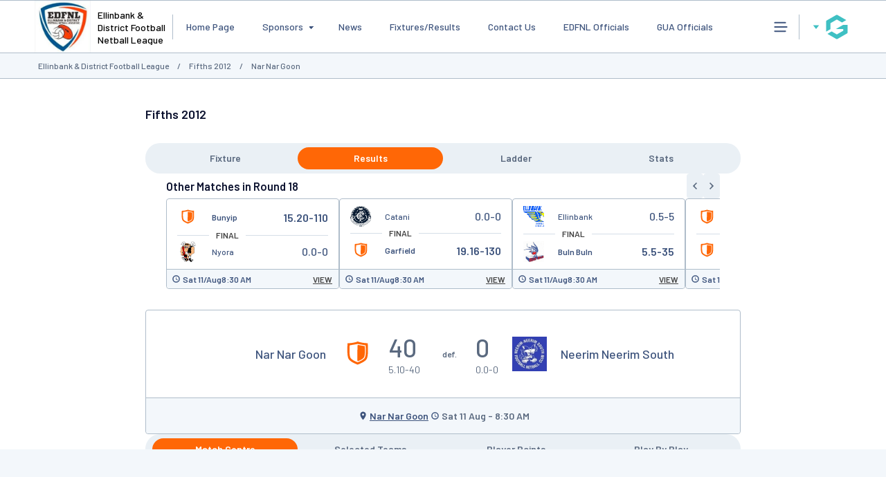

--- FILE ---
content_type: text/html; charset=utf-8
request_url: https://www.google.com/recaptcha/api2/aframe
body_size: 247
content:
<!DOCTYPE HTML><html><head><meta http-equiv="content-type" content="text/html; charset=UTF-8"></head><body><script nonce="K-hfmhaJ-BkcwWTLaBmthw">/** Anti-fraud and anti-abuse applications only. See google.com/recaptcha */ try{var clients={'sodar':'https://pagead2.googlesyndication.com/pagead/sodar?'};window.addEventListener("message",function(a){try{if(a.source===window.parent){var b=JSON.parse(a.data);var c=clients[b['id']];if(c){var d=document.createElement('img');d.src=c+b['params']+'&rc='+(localStorage.getItem("rc::a")?sessionStorage.getItem("rc::b"):"");window.document.body.appendChild(d);sessionStorage.setItem("rc::e",parseInt(sessionStorage.getItem("rc::e")||0)+1);localStorage.setItem("rc::h",'1770100040825');}}}catch(b){}});window.parent.postMessage("_grecaptcha_ready", "*");}catch(b){}</script></body></html>

--- FILE ---
content_type: application/x-javascript
request_url: https://passport.mygameday.app//PassportSession/?callback=jQuery22407906942727769974_1770100034196&_=1770100034197
body_size: 158
content:
jQuery22407906942727769974_1770100034196({"name":"","fullname":"","initials":""});


--- FILE ---
content_type: application/javascript; charset=utf-8
request_url: https://fundingchoicesmessages.google.com/f/AGSKWxUcJqa1Nng8fMgLCCiCL7rPJJDz6Wz8aXmsQz-ChvyUfBrdMB2W6yGmDL-akkWBXMKOqj7f8VF-hhKNjk0wq6_LPilatNRrZqemUVviRqJRhy9B8eDi0kfzSPbxIE43MdTopGx1Hd52965kUUd1UWEfTDImaAHIck8eMgtfY6avV6N2D5bRDdH4IMl7/_/showadvert..adserv//tii_ads./adrightcol./doubleclickinstreamad.
body_size: -1287
content:
window['7ce1ce87-20a5-4e38-8bfd-1bb9ae629c77'] = true;

--- FILE ---
content_type: application/javascript
request_url: https://websites.mygameday.app/_Incapsula_Resource?SWJIYLWA=719d34d31c8e3a6e6fffd425f7e032f3&ns=2&cb=648554091
body_size: 20376
content:
var _0x4082=['\x77\x34\x38\x35\x77\x70\x37\x44\x72\x6c\x62\x44\x6f\x77\x3d\x3d','\x77\x6f\x4a\x41\x4d\x67\x3d\x3d','\x77\x34\x44\x44\x75\x73\x4f\x6f','\x77\x70\x33\x44\x6b\x6e\x77\x3d','\x77\x71\x59\x34\x77\x72\x2f\x44\x6f\x69\x46\x74\x77\x35\x70\x64\x77\x36\x44\x44\x70\x63\x4f\x61\x77\x36\x48\x44\x6b\x42\x44\x44\x71\x73\x4f\x65\x57\x7a\x33\x44\x6f\x54\x30\x2b','\x77\x34\x6e\x43\x6c\x38\x4f\x4f','\x77\x70\x4e\x6c\x77\x36\x44\x43\x67\x42\x2f\x44\x6f\x63\x4f\x63\x77\x72\x7a\x43\x75\x4d\x4b\x52\x77\x37\x4c\x44\x67\x58\x6f\x45\x77\x36\x4e\x72\x77\x71\x30\x49\x77\x6f\x58\x43\x75\x63\x4f\x55\x77\x72\x46\x4b\x77\x36\x50\x44\x73\x4d\x4f\x71','\x77\x6f\x54\x44\x75\x30\x34\x3d','\x77\x36\x42\x5a\x77\x6f\x58\x44\x70\x38\x4b\x6b\x4f\x63\x4b\x36','\x52\x4d\x4b\x79\x77\x71\x6e\x44\x74\x73\x4b\x62\x77\x37\x7a\x44\x76\x38\x4f\x67\x57\x51\x3d\x3d','\x77\x34\x73\x4a\x77\x34\x30\x3d','\x44\x45\x74\x42\x77\x37\x33\x44\x70\x38\x4b\x63\x62\x41\x3d\x3d','\x48\x38\x4f\x70\x41\x78\x44\x44\x6c\x73\x4f\x58\x5a\x4d\x4f\x75\x57\x77\x3d\x3d','\x77\x70\x6a\x44\x6a\x7a\x51\x70\x48\x32\x41\x3d','\x77\x70\x46\x73\x45\x41\x3d\x3d','\x77\x6f\x54\x44\x68\x69\x38\x70\x41\x6d\x59\x6f\x52\x51\x6e\x43\x6c\x54\x6c\x4c\x77\x37\x6b\x61\x77\x34\x34\x79\x77\x6f\x50\x44\x71\x54\x4c\x43\x6a\x51\x37\x43\x6e\x4d\x4f\x44\x77\x6f\x58\x44\x75\x67\x73\x72\x77\x34\x4e\x33\x61\x52\x74\x51\x77\x72\x55\x71','\x77\x71\x55\x67\x77\x71\x39\x63\x49\x46\x74\x38\x77\x37\x50\x43\x73\x38\x4b\x64\x77\x72\x44\x43\x6e\x51\x3d\x3d','\x77\x35\x70\x34\x63\x67\x4c\x43\x73\x4d\x4f\x43\x77\x6f\x59\x3d','\x41\x38\x4b\x70\x62\x6b\x48\x44\x6c\x73\x4b\x49\x77\x6f\x64\x4b','\x77\x71\x2f\x44\x6b\x48\x41\x3d','\x77\x6f\x50\x44\x72\x58\x35\x61\x77\x72\x6c\x77\x41\x41\x3d\x3d','\x77\x37\x6c\x4b\x77\x6f\x76\x44\x6f\x77\x3d\x3d','\x77\x6f\x70\x68\x58\x63\x4f\x66\x48\x44\x39\x38\x77\x6f\x54\x44\x6d\x77\x3d\x3d','\x44\x4d\x4f\x75\x43\x78\x44\x44\x6e\x73\x4f\x66\x5a\x38\x4f\x75\x48\x38\x4b\x30\x57\x54\x42\x70\x64\x46\x50\x43\x75\x38\x4f\x61\x47\x77\x49\x55\x77\x36\x38\x3d','\x77\x36\x52\x73\x51\x67\x3d\x3d','\x77\x70\x6e\x44\x73\x33\x5a\x57\x77\x72\x55\x3d','\x47\x73\x4f\x6f\x46\x77\x3d\x3d','\x77\x34\x6b\x68\x77\x37\x45\x3d','\x42\x73\x4f\x69\x43\x52\x4c\x44\x68\x4d\x4f\x57','\x4b\x63\x4f\x53\x59\x67\x3d\x3d','\x49\x38\x4f\x5a\x65\x77\x3d\x3d','\x77\x70\x72\x44\x72\x32\x39\x59\x77\x71\x68\x52\x4f\x63\x4b\x44\x77\x71\x4a\x58\x4b\x51\x3d\x3d','\x77\x34\x4c\x44\x67\x38\x4f\x61\x77\x6f\x44\x44\x68\x79\x5a\x69','\x77\x70\x2f\x44\x69\x6e\x55\x33\x42\x63\x4f\x44','\x66\x73\x4b\x53\x77\x35\x30\x3d','\x77\x34\x63\x73\x47\x4d\x4f\x64\x66\x41\x44\x43\x6d\x42\x44\x43\x76\x4d\x4b\x48\x43\x38\x4b\x67\x77\x36\x64\x62\x61\x63\x4b\x49\x77\x36\x31\x6a\x77\x35\x66\x44\x76\x67\x2f\x43\x73\x56\x76\x44\x69\x54\x73\x61\x51\x69\x42\x54\x4e\x51\x66\x44\x74\x38\x4f\x47\x77\x37\x70\x4a\x77\x36\x34\x3d','\x77\x70\x4e\x71\x56\x38\x4f\x64\x44\x6a\x34\x3d','\x77\x34\x62\x43\x76\x31\x55\x3d','\x62\x78\x77\x44','\x77\x34\x63\x73\x47\x4d\x4f\x64\x66\x41\x44\x43\x6d\x42\x44\x43\x76\x4d\x4b\x48\x43\x77\x3d\x3d','\x77\x6f\x66\x44\x70\x6d\x42\x4c\x77\x72\x45\x64\x77\x35\x58\x44\x74\x51\x3d\x3d','\x77\x34\x78\x66\x77\x37\x77\x3d','\x47\x45\x4a\x43\x77\x37\x50\x44\x72\x63\x4b\x58\x53\x32\x62\x44\x75\x4d\x4b\x4c','\x66\x73\x4b\x44\x77\x36\x76\x43\x6b\x48\x6e\x43\x72\x79\x6b\x30\x54\x51\x3d\x3d','\x45\x63\x4b\x6c\x63\x56\x41\x3d','\x77\x35\x54\x43\x69\x7a\x50\x43\x73\x55\x64\x78','\x77\x6f\x44\x44\x6a\x79\x6b\x36','\x4d\x63\x4f\x66\x55\x38\x4f\x6d\x66\x48\x41\x3d','\x77\x34\x4c\x44\x6b\x63\x4f\x71\x43\x41\x52\x6e\x62\x67\x3d\x3d','\x54\x47\x6b\x34','\x42\x73\x4f\x56\x4b\x51\x3d\x3d','\x77\x35\x31\x57\x77\x72\x30\x3d','\x55\x68\x6f\x46','\x77\x72\x58\x44\x70\x55\x59\x3d','\x77\x6f\x76\x44\x6f\x58\x51\x3d','\x77\x34\x6c\x48\x77\x37\x4d\x75\x43\x4d\x4f\x7a\x57\x73\x4f\x48\x55\x4d\x4b\x55\x4c\x52\x33\x43\x75\x67\x37\x44\x6c\x78\x38\x3d','\x77\x70\x50\x43\x75\x4d\x4b\x49\x77\x36\x49\x6e\x77\x6f\x50\x43\x67\x38\x4b\x59','\x48\x73\x4f\x71\x77\x70\x77\x3d','\x66\x73\x4f\x50\x56\x51\x58\x44\x73\x38\x4b\x48','\x58\x63\x4b\x77\x54\x45\x7a\x43\x68\x38\x4b\x4a\x49\x63\x4b\x79\x43\x4d\x4f\x71\x41\x53\x6b\x72\x4c\x52\x7a\x44\x70\x38\x4b\x4c\x52\x55\x64\x49\x77\x37\x49\x67\x77\x72\x48\x44\x6c\x78\x6e\x44\x6c\x38\x4b\x4d\x53\x63\x4b\x2f\x77\x71\x45\x35\x53\x63\x4b\x44\x77\x70\x62\x44\x6d\x4d\x4b\x71\x44\x4d\x4f\x79\x77\x6f\x38\x44','\x77\x34\x39\x4f\x77\x34\x33\x43\x6a\x31\x4d\x51\x77\x72\x62\x44\x76\x73\x4f\x32','\x77\x6f\x4c\x43\x72\x38\x4b\x79\x77\x36\x55\x68\x77\x70\x6b\x3d','\x77\x6f\x54\x44\x6f\x6d\x78\x57\x77\x71\x5a\x65\x45\x73\x4b\x4a\x77\x71\x67\x4e\x59\x73\x4b\x64\x77\x70\x37\x43\x73\x6e\x4a\x4e','\x77\x35\x62\x43\x69\x7a\x33\x43\x71\x45\x63\x3d','\x77\x6f\x4a\x42\x77\x37\x77\x6b\x43\x63\x4f\x75','\x77\x36\x66\x44\x6a\x42\x33\x43\x6f\x69\x78\x65\x66\x6e\x64\x44\x4b\x4d\x4f\x70\x77\x72\x59\x68\x53\x73\x4f\x58\x77\x70\x49\x64','\x77\x37\x2f\x44\x6a\x41\x66\x43\x76\x69\x34\x3d','\x77\x34\x48\x43\x6d\x69\x48\x43\x6b\x30\x4e\x6f\x53\x41\x3d\x3d','\x61\x78\x2f\x43\x68\x45\x6f\x4c\x54\x48\x2f\x44\x67\x73\x4f\x58\x4b\x38\x4f\x56\x56\x63\x4b\x39\x77\x37\x48\x44\x75\x6a\x68\x51\x50\x38\x4f\x35\x49\x63\x4f\x38\x77\x6f\x2f\x44\x73\x63\x4b\x2f\x64\x38\x4f\x50\x66\x67\x3d\x3d','\x77\x37\x62\x43\x75\x4d\x4b\x6f\x5a\x41\x6b\x3d','\x77\x71\x56\x38\x77\x37\x6f\x3d','\x4c\x4d\x4f\x63\x52\x4d\x4f\x6f\x65\x58\x74\x51','\x77\x36\x58\x44\x69\x41\x58\x43\x72\x44\x39\x58','\x48\x4d\x4f\x39\x59\x46\x7a\x43\x76\x4d\x4f\x4f\x65\x77\x44\x43\x76\x58\x6a\x43\x6d\x4d\x4f\x75\x56\x4d\x4b\x58\x51\x53\x55\x36\x77\x6f\x49\x3d','\x77\x35\x46\x44\x77\x35\x72\x43\x6b\x6c\x49\x65\x77\x72\x44\x44\x76\x41\x3d\x3d','\x77\x37\x35\x55\x77\x6f\x62\x44\x71\x63\x4b\x71\x4e\x73\x4b\x39\x46\x67\x31\x39\x77\x36\x66\x44\x75\x73\x4b\x4d\x47\x4d\x4b\x58\x41\x31\x54\x43\x71\x4d\x4b\x36','\x45\x38\x4b\x68\x62\x6c\x48\x44\x6e\x51\x3d\x3d','\x77\x70\x37\x43\x74\x32\x77\x41\x77\x70\x4d\x74\x77\x70\x42\x50\x77\x6f\x73\x3d','\x77\x70\x48\x44\x76\x32\x39\x63\x77\x71\x4d\x62\x77\x34\x6a\x44\x74\x67\x3d\x3d','\x77\x6f\x39\x6a\x54\x4d\x4f\x64\x45\x7a\x68\x4e\x77\x6f\x54\x44\x68\x38\x4f\x57\x50\x73\x4b\x72\x77\x36\x34\x5a\x44\x57\x33\x44\x6c\x41\x3d\x3d','\x77\x71\x6a\x43\x73\x58\x6f\x4e\x77\x70\x63\x68\x77\x72\x35\x6c\x77\x70\x76\x44\x6f\x63\x4b\x4a\x5a\x48\x45\x3d','\x45\x63\x4b\x32\x77\x37\x4c\x44\x75\x63\x4f\x65\x77\x37\x4d\x3d','\x77\x70\x52\x73\x77\x37\x66\x43\x6a\x42\x2f\x44\x75\x38\x4f\x57\x77\x6f\x76\x43\x6a\x41\x3d\x3d','\x77\x72\x44\x44\x71\x6c\x62\x44\x6b\x48\x48\x44\x6d\x57\x33\x43\x74\x41\x3d\x3d','\x77\x6f\x2f\x44\x75\x33\x4e\x4d\x77\x72\x56\x4d','\x77\x70\x66\x44\x69\x7a\x59\x69\x4f\x32\x41\x57\x54\x67\x58\x43\x6a\x6d\x6b\x3d','\x77\x34\x58\x43\x6b\x6a\x6a\x43\x72\x6c\x5a\x32','\x77\x70\x44\x44\x68\x32\x6b\x2f\x48\x4d\x4f\x4f','\x57\x79\x45\x48\x59\x31\x49\x55','\x77\x34\x72\x43\x76\x47\x68\x32\x77\x34\x4c\x44\x6f\x51\x3d\x3d','\x58\x44\x66\x43\x69\x73\x4f\x64\x42\x77\x67\x3d','\x77\x70\x74\x55\x77\x37\x63\x79\x42\x77\x3d\x3d','\x77\x36\x58\x43\x6f\x63\x4b\x74\x59\x68\x6a\x43\x74\x77\x3d\x3d','\x77\x6f\x6a\x43\x70\x38\x4b\x70','\x58\x48\x4d\x43\x77\x72\x52\x4a\x77\x70\x34\x3d','\x77\x35\x6c\x31\x59\x51\x54\x43\x71\x38\x4f\x46','\x77\x72\x4d\x73\x77\x71\x50\x44\x74\x6a\x78\x77','\x57\x48\x77\x4f\x77\x72\x52\x53\x77\x6f\x41\x4e\x4d\x73\x4b\x36','\x77\x70\x48\x44\x6b\x6a\x4d\x39\x48\x33\x73\x3d','\x77\x34\x76\x43\x71\x73\x4f\x71\x52\x79\x2f\x44\x68\x42\x41\x32\x77\x34\x54\x43\x76\x41\x56\x73','\x77\x35\x62\x44\x73\x67\x58\x43\x6f\x69\x78\x58\x66\x6e\x56\x51\x64\x4d\x4f\x74','\x41\x63\x4b\x76\x62\x32\x58\x44\x6a\x63\x4b\x64\x77\x6f\x56\x43\x77\x35\x4e\x56\x77\x34\x41\x65\x56\x41\x3d\x3d','\x62\x38\x4b\x66\x77\x36\x50\x43\x6f\x30\x33\x43\x76\x43\x4d\x33\x57\x4d\x4b\x32\x4a\x38\x4f\x48\x77\x36\x48\x44\x76\x69\x49\x39\x77\x70\x4c\x43\x70\x52\x78\x70\x46\x7a\x33\x44\x6d\x77\x3d\x3d','\x77\x70\x46\x63\x77\x37\x73\x7a\x45\x73\x4f\x76','\x4c\x63\x4f\x50\x63\x31\x6e\x43\x76\x73\x4f\x42\x5a\x68\x72\x43\x6f\x67\x6e\x43\x6f\x63\x4f\x47\x63\x4d\x4b\x38\x64\x53\x38\x72\x77\x6f\x44\x43\x6b\x63\x4f\x53\x54\x53\x49\x3d','\x77\x71\x54\x44\x6b\x45\x30\x52\x46\x4d\x4f\x31','\x77\x70\x66\x44\x67\x48\x67\x6c\x48\x4d\x4f\x4f\x65\x4d\x4b\x74\x77\x71\x7a\x44\x71\x77\x38\x38\x77\x70\x68\x39\x77\x36\x76\x43\x75\x73\x4f\x72\x59\x58\x38\x6c\x44\x4d\x4f\x70\x77\x6f\x56\x6b\x54\x33\x62\x44\x73\x4d\x4b\x46\x77\x6f\x49\x71','\x61\x4d\x4f\x43\x58\x67\x58\x44\x73\x38\x4b\x47','\x77\x70\x51\x51\x77\x37\x68\x63\x4f\x6b\x74\x72\x77\x37\x54\x43\x73\x63\x4b\x52\x77\x71\x33\x43\x72\x43\x68\x6e\x77\x71\x31\x6e\x53\x52\x33\x44\x74\x38\x4f\x59\x77\x34\x45\x3d','\x44\x63\x4f\x73\x77\x36\x44\x44\x69\x73\x4b\x78\x50\x4d\x4f\x72\x77\x34\x46\x7a\x77\x72\x72\x43\x76\x68\x58\x43\x69\x38\x4b\x59\x77\x36\x2f\x43\x6f\x77\x46\x48\x41\x41\x44\x44\x70\x63\x4b\x77\x49\x77\x62\x43\x76\x53\x73\x59\x77\x37\x73\x62\x77\x35\x7a\x44\x74\x4d\x4b\x43\x77\x37\x55\x57\x46\x45\x6a\x44\x6a\x67\x3d\x3d','\x77\x36\x58\x44\x69\x30\x41\x42\x50\x38\x4f\x6e\x49\x31\x31\x6e\x4b\x77\x38\x39\x77\x36\x63\x4f\x51\x55\x68\x49\x58\x55\x7a\x43\x6a\x43\x72\x44\x6c\x73\x4f\x6c\x77\x34\x59\x61\x77\x35\x39\x51\x51\x77\x3d\x3d','\x77\x34\x50\x43\x72\x32\x6c\x78\x77\x34\x4c\x44\x71\x73\x4f\x6e\x66\x63\x4b\x69\x5a\x7a\x51\x6f\x50\x4d\x4b\x7a\x77\x37\x30\x3d','\x77\x70\x4a\x72\x4d\x58\x6a\x44\x75\x47\x31\x77','\x77\x36\x35\x54\x77\x70\x66\x44\x71\x63\x4b\x37\x66\x38\x4f\x5a\x44\x63\x4b\x76\x49\x73\x4b\x62\x4f\x63\x4f\x73\x77\x71\x49\x3d','\x77\x34\x37\x44\x6c\x63\x4f\x58\x77\x70\x62\x44\x69\x78\x6f\x3d','\x77\x70\x33\x44\x76\x30\x2f\x44\x68\x48\x62\x44\x6e\x32\x63\x3d','\x77\x34\x5a\x44\x77\x35\x54\x43\x68\x46\x55\x64\x77\x36\x7a\x44\x6f\x63\x4f\x32\x4f\x4d\x4b\x30\x77\x34\x4a\x52\x50\x67\x3d\x3d','\x77\x70\x77\x37\x58\x54\x6c\x45\x77\x35\x44\x44\x6f\x41\x3d\x3d','\x77\x72\x52\x73\x77\x37\x66\x43\x70\x67\x58\x44\x76\x4d\x4f\x6d\x77\x72\x54\x43\x6f\x73\x4b\x4a\x77\x72\x59\x3d','\x47\x56\x39\x64\x77\x36\x6e\x44\x75\x73\x4b\x42','\x77\x37\x74\x61\x77\x6f\x6e\x44\x76\x73\x4b\x7a\x59\x63\x4b\x53\x56\x38\x4f\x74\x4e\x63\x4b\x64\x64\x38\x4b\x33','\x77\x37\x66\x44\x71\x52\x2f\x43\x6b\x42\x63\x73','\x77\x6f\x41\x74\x77\x71\x55\x3d','\x77\x37\x64\x5a\x77\x70\x2f\x44\x6f\x73\x4b\x73\x4f\x38\x4b\x64\x45\x52\x59\x67\x77\x71\x33\x43\x6f\x73\x4b\x4a\x45\x4d\x4b\x4b\x43\x45\x50\x43\x6f\x51\x3d\x3d','\x77\x70\x7a\x44\x6f\x6e\x5a\x4b\x77\x71\x51\x3d','\x4e\x4d\x4f\x70\x65\x51\x3d\x3d','\x77\x36\x58\x44\x75\x42\x6a\x43\x68\x77\x77\x6f\x77\x72\x6e\x44\x73\x56\x49\x68\x77\x70\x62\x43\x71\x68\x6c\x49\x56\x67\x4a\x6f','\x42\x4d\x4f\x39\x65\x6b\x44\x43\x76\x67\x3d\x3d','\x77\x70\x76\x44\x74\x57\x33\x44\x68\x57\x33\x44\x68\x47\x7a\x43\x76\x67\x3d\x3d','\x59\x38\x4f\x62\x51\x52\x2f\x44\x6f\x4d\x4b\x55\x59\x73\x4f\x73\x41\x44\x72\x43\x69\x73\x4f\x33\x77\x37\x37\x44\x76\x6e\x2f\x44\x75\x7a\x45\x7a','\x77\x36\x78\x48\x77\x70\x48\x44\x75\x4d\x4b\x75\x59\x41\x3d\x3d','\x4b\x6c\x2f\x44\x76\x52\x45\x6b\x5a\x57\x2f\x44\x68\x67\x3d\x3d','\x77\x70\x72\x44\x69\x79\x77\x6e\x44\x47\x6b\x44\x54\x77\x50\x44\x6a\x32\x74\x49\x77\x37\x59\x66\x77\x35\x77\x3d','\x59\x73\x4f\x4a\x56\x41\x62\x44\x73\x67\x3d\x3d','\x42\x38\x4f\x69\x77\x37\x58\x44\x6c\x73\x4b\x37\x4f\x4d\x4f\x78\x77\x35\x6f\x76\x77\x72\x44\x43\x76\x68\x37\x43\x68\x73\x4b\x70\x77\x36\x76\x43\x73\x78\x46\x45\x43\x51\x49\x3d','\x77\x72\x6e\x44\x69\x63\x4f\x43\x77\x36\x4c\x43\x71\x38\x4b\x30\x57\x4d\x4b\x41\x64\x63\x4f\x47','\x59\x38\x4f\x62\x51\x52\x2f\x44\x6f\x4d\x4b\x55\x59\x73\x4f\x73\x41\x44\x72\x43\x68\x63\x4f\x6d\x77\x36\x58\x44\x6d\x6d\x62\x44\x75\x79\x55\x6c\x61\x6a\x2f\x44\x67\x63\x4f\x72\x77\x71\x55\x3d','\x77\x34\x33\x43\x76\x73\x4f\x67\x56\x43\x4d\x3d','\x77\x34\x6e\x43\x6c\x6d\x38\x3d','\x77\x35\x38\x79\x77\x34\x78\x32\x45\x6a\x58\x43\x6a\x73\x4b\x33','\x61\x67\x6c\x4d\x65\x6e\x34\x6d\x77\x36\x48\x43\x74\x4d\x4b\x6c\x61\x4d\x4b\x79\x48\x46\x58\x43\x72\x4d\x4b\x4c\x62\x57\x63\x64\x52\x63\x4f\x57\x57\x63\x4f\x6a\x77\x34\x5a\x39\x77\x35\x67\x49','\x4b\x73\x4f\x52\x58\x63\x4f\x36\x64\x51\x3d\x3d','\x77\x6f\x70\x37\x4c\x6d\x6e\x44\x74\x48\x42\x66','\x77\x35\x6a\x43\x75\x48\x39\x68','\x77\x6f\x2f\x44\x70\x6d\x4e\x4b\x77\x71\x41\x47\x77\x37\x73\x3d','\x77\x37\x66\x43\x73\x4d\x4b\x71\x64\x51\x50\x43\x73\x31\x6e\x44\x73\x45\x4a\x46\x4c\x55\x46\x33\x5a\x51\x78\x38\x4f\x38\x4b\x36\x4a\x79\x38\x3d','\x43\x6b\x5a\x59\x77\x36\x2f\x44\x71\x77\x3d\x3d','\x42\x6d\x78\x64','\x77\x70\x42\x36\x54\x63\x4f\x66\x43\x41\x46\x37\x77\x6f\x58\x44\x69\x38\x4f\x4b','\x77\x37\x59\x71\x77\x37\x64\x55\x58\x6e\x38\x39\x51\x41\x5a\x31\x4c\x46\x62\x44\x76\x38\x4f\x55\x46\x73\x4f\x49\x52\x38\x4f\x6f\x77\x37\x50\x43\x68\x63\x4b\x72','\x77\x36\x41\x59\x77\x72\x51\x3d','\x77\x6f\x68\x32\x4d\x38\x4f\x35\x77\x72\x72\x44\x71\x63\x4f\x72\x77\x36\x48\x44\x6f\x73\x4f\x5a\x5a\x41\x3d\x3d','\x77\x35\x51\x31\x77\x70\x37\x44\x72\x55\x33\x44\x76\x47\x42\x76\x77\x6f\x39\x6a\x77\x37\x55\x77\x4b\x6a\x66\x44\x70\x4d\x4f\x48\x77\x6f\x78\x51\x77\x6f\x44\x43\x6b\x4d\x4b\x2b\x49\x68\x52\x72\x57\x68\x58\x43\x6d\x73\x4b\x50','\x77\x6f\x54\x44\x71\x32\x64\x62\x77\x72\x45\x48','\x77\x37\x5a\x4b\x77\x35\x6e\x43\x6f\x58\x67\x6a\x77\x71\x66\x44\x76\x38\x4f\x67\x4d\x73\x4b\x6c\x77\x34\x35\x4d\x4b\x6e\x4c\x44\x76\x67\x35\x33\x46\x47\x6c\x79','\x77\x37\x37\x44\x68\x41\x58\x43\x72\x79\x52\x49\x4a\x48\x74\x65\x61\x4d\x4f\x37\x77\x72\x49\x6a\x63\x63\x4f\x56\x77\x6f\x73\x58\x56\x6c\x70\x6a\x4f\x45\x6e\x44\x70\x73\x4f\x6b\x77\x35\x63\x72\x77\x36\x4c\x44\x73\x78\x4d\x3d','\x77\x6f\x4a\x46\x77\x37\x34\x31\x41\x77\x3d\x3d','\x77\x6f\x7a\x44\x74\x56\x44\x44\x67\x6d\x76\x44\x6e\x33\x66\x43\x75\x73\x4b\x54\x77\x35\x37\x43\x6d\x51\x3d\x3d','\x48\x73\x4f\x6f\x4e\x41\x48\x44\x67\x73\x4f\x58\x5a\x4d\x4f\x73','\x77\x37\x6e\x43\x73\x4d\x4f\x6a\x54\x53\x50\x44\x69\x7a\x70\x37\x77\x34\x62\x43\x72\x42\x5a\x73\x59\x67\x50\x43\x68\x63\x4f\x39\x65\x33\x7a\x43\x75\x31\x6f\x6e\x77\x71\x48\x44\x72\x4d\x4f\x7a\x45\x30\x44\x44\x68\x38\x4f\x6f\x77\x72\x4a\x30\x43\x38\x4f\x48\x54\x38\x4b\x48\x77\x6f\x33\x43\x71\x4d\x4f\x75\x77\x37\x30\x46\x77\x70\x39\x78\x77\x34\x78\x6c\x77\x70\x76\x44\x73\x63\x4f\x59\x77\x37\x4c\x43\x72\x58\x72\x43\x68\x4d\x4f\x39\x52\x38\x4b\x49\x4c\x63\x4f\x76\x41\x73\x4b\x78\x4b\x63\x4f\x38\x77\x34\x64\x6f\x49\x63\x4b\x56\x54\x67\x4d\x51\x4b\x31\x33\x44\x74\x73\x4f\x74\x43\x41\x72\x43\x73\x41\x42\x54\x51\x6c\x6a\x44\x6c\x55\x41\x2b\x4d\x73\x4f\x53\x77\x35\x6a\x44\x70\x51\x3d\x3d','\x77\x72\x6e\x44\x6f\x31\x45\x3d','\x46\x6b\x5a\x35','\x50\x45\x48\x44\x72\x44\x63\x75\x62\x58\x4c\x44\x6b\x48\x73\x3d','\x4b\x73\x4f\x56\x51\x38\x4f\x38\x65\x58\x70\x4e\x77\x6f\x63\x3d','\x77\x71\x41\x78\x77\x72\x6a\x44\x74\x69\x46\x73\x77\x36\x74\x4c','\x77\x34\x52\x37\x59\x77\x41\x3d','\x77\x37\x62\x44\x76\x68\x58\x43\x6c\x67\x34\x36\x77\x37\x6e\x44\x73\x52\x4d\x57\x77\x6f\x33\x43\x75\x77\x56\x4c\x56\x45\x51\x31\x77\x37\x4a\x6c\x54\x31\x4d\x3d','\x77\x35\x78\x31\x61\x78\x44\x43\x76\x41\x3d\x3d','\x77\x6f\x58\x44\x76\x47\x31\x64\x77\x71\x67\x52\x77\x35\x54\x44\x72\x32\x76\x43\x6f\x63\x4f\x6b\x77\x6f\x30\x3d','\x59\x41\x6a\x43\x6b\x30\x39\x43\x57\x57\x54\x44\x76\x73\x4f\x52\x64\x38\x4f\x4d\x56\x38\x4b\x76\x77\x72\x37\x43\x75\x6e\x68\x50\x64\x4d\x4f\x37\x49\x38\x4f\x6d\x77\x6f\x41\x3d','\x77\x37\x63\x69\x77\x37\x56\x46\x56\x41\x3d\x3d','\x50\x55\x44\x44\x6d\x79\x59\x36\x62\x58\x4c\x44\x6b\x67\x3d\x3d','\x55\x44\x67\x59\x65\x55\x45\x47\x56\x4d\x4b\x51\x77\x6f\x58\x43\x6f\x68\x58\x44\x72\x42\x37\x43\x6f\x41\x78\x34\x55\x6a\x6b\x4d\x77\x72\x6e\x43\x6f\x63\x4f\x70\x49\x63\x4b\x57','\x77\x34\x55\x79\x77\x34\x35\x6b\x41\x67\x3d\x3d','\x77\x6f\x7a\x44\x74\x56\x44\x44\x6e\x33\x72\x44\x6a\x6e\x62\x43\x73\x4d\x4b\x49\x77\x35\x38\x3d','\x4c\x73\x4f\x45\x52\x51\x3d\x3d','\x44\x73\x4f\x69\x45\x52\x7a\x44\x6b\x38\x4f\x62\x58\x73\x4f\x79\x54\x38\x4b\x34','\x77\x35\x33\x43\x71\x73\x4f\x69\x51\x6a\x4c\x44\x67\x7a\x73\x39','\x77\x70\x54\x43\x74\x4d\x4b\x70\x77\x37\x4d\x77\x77\x6f\x54\x44\x67\x38\x4b\x49\x56\x63\x4b\x48\x57\x42\x45\x3d','\x77\x6f\x6c\x75\x56\x63\x4f\x50\x48\x77\x3d\x3d','\x77\x70\x52\x67\x77\x37\x48\x43\x6b\x78\x34\x3d','\x64\x68\x33\x43\x67\x45\x59\x4a\x51\x79\x58\x44\x68\x63\x4f\x41\x62\x4d\x4f\x43\x55\x63\x4b\x38','\x55\x77\x70\x4b\x61\x6e\x67\x3d','\x77\x34\x50\x44\x69\x4d\x4f\x58\x77\x6f\x4c\x44\x6c\x78\x30\x3d','\x77\x34\x52\x41\x77\x35\x72\x43\x6c\x6c\x30\x3d','\x77\x72\x4d\x37\x77\x71\x76\x44\x74\x53\x46\x63\x77\x35\x4e\x64\x77\x36\x72\x44\x75\x4d\x4b\x42\x77\x37\x62\x44\x71\x31\x6a\x44\x73\x38\x4f\x42','\x77\x35\x67\x4b\x62\x31\x6c\x71\x77\x34\x63\x2b\x77\x6f\x2f\x43\x74\x69\x50\x43\x6d\x51\x76\x44\x71\x38\x4f\x63\x77\x37\x73\x3d','\x77\x71\x34\x33\x77\x36\x5a\x4b\x4c\x46\x77\x3d','\x62\x73\x4b\x66\x77\x35\x6e\x43\x68\x31\x72\x43\x69\x6a\x34\x31\x54\x73\x4b\x78\x4b\x38\x4f\x61\x77\x34\x76\x44\x6c\x44\x34\x6a\x77\x6f\x66\x43\x6f\x78\x42\x74\x48\x69\x6f\x3d','\x77\x70\x4e\x6e\x4c\x57\x2f\x44\x76\x6e\x55\x77\x77\x71\x6a\x43\x70\x38\x4b\x59\x59\x63\x4f\x49\x77\x34\x48\x43\x72\x51\x7a\x43\x6d\x63\x4b\x50\x77\x70\x55\x55','\x63\x55\x49\x76\x77\x6f\x4e\x34\x77\x71\x4d\x37\x42\x4d\x4b\x62\x77\x72\x7a\x43\x75\x38\x4f\x4f','\x77\x34\x58\x44\x6a\x4d\x4f\x49\x77\x6f\x7a\x44\x6d\x41\x68\x77\x77\x35\x49\x55\x48\x6d\x70\x4c\x65\x73\x4b\x55\x47\x6b\x48\x43\x73\x63\x4b\x6f\x56\x38\x4f\x6b\x58\x4d\x4b\x6c\x77\x37\x30\x76\x65\x77\x67\x76\x4f\x63\x4b\x2f','\x77\x6f\x67\x4c\x77\x34\x73\x3d','\x77\x34\x78\x47\x77\x35\x62\x43\x67\x32\x41\x49\x77\x72\x4c\x44\x74\x4d\x4f\x33','\x77\x72\x62\x44\x67\x38\x4f\x43\x77\x36\x76\x43\x75\x73\x4b\x2f','\x42\x4d\x4f\x6d\x45\x52\x7a\x44\x6c\x38\x4f\x66\x66\x73\x4f\x6b\x54\x63\x4f\x7a\x57\x6e\x78\x70\x66\x56\x37\x43\x73\x4d\x4f\x50\x58\x41\x41\x55\x77\x36\x55\x64\x77\x72\x2f\x44\x69\x56\x4c\x44\x6e\x63\x4b\x4f','\x77\x37\x39\x65\x77\x70\x54\x44\x76\x73\x4b\x2f','\x77\x34\x62\x43\x74\x63\x4b\x4f','\x77\x34\x63\x73\x47\x4d\x4f\x64\x66\x41\x44\x43\x74\x41\x3d\x3d','\x4d\x4d\x4f\x56\x58\x38\x4f\x6f\x5a\x48\x30\x3d','\x77\x34\x51\x36\x77\x34\x78\x31\x43\x43\x50\x44\x68\x38\x4b\x31\x77\x71\x37\x44\x6d\x51\x66\x43\x6d\x4d\x4f\x66\x4b\x38\x4f\x6f\x63\x78\x59\x3d','\x4c\x6b\x50\x44\x70\x7a\x41\x70\x61\x45\x6a\x44\x6e\x58\x62\x44\x76\x41\x3d\x3d','\x55\x44\x67\x59\x65\x55\x45\x47\x56\x4d\x4b\x51\x77\x6f\x58\x43\x6f\x67\x50\x44\x73\x42\x58\x43\x76\x43\x68\x38\x51\x7a\x34\x58\x77\x70\x50\x44\x72\x73\x4f\x76\x4e\x4d\x4f\x4d\x77\x6f\x39\x58\x43\x6d\x72\x43\x6f\x31\x59\x56\x77\x71\x35\x32\x4f\x63\x4b\x6f\x77\x36\x37\x43\x75\x68\x31\x43','\x77\x70\x48\x43\x74\x73\x4b\x33\x77\x36\x4d\x77','\x77\x36\x66\x44\x6f\x68\x50\x43\x6b\x53\x49\x34\x77\x37\x4c\x44\x71\x30\x6b\x32\x77\x6f\x50\x43\x72\x42\x45\x3d','\x77\x6f\x58\x43\x70\x63\x4b\x36\x77\x37\x67\x78\x77\x70\x6b\x3d','\x77\x34\x6e\x44\x6e\x38\x4f\x66\x77\x6f\x76\x44\x6d\x77\x3d\x3d','\x77\x36\x37\x43\x75\x4d\x4b\x79\x65\x41\x76\x43\x70\x51\x50\x44\x73\x45\x55\x66\x50\x55\x42\x46\x66\x69\x6c\x76\x4e\x73\x4f\x70\x62\x6c\x76\x43\x6f\x4d\x4f\x59\x51\x63\x4b\x55\x77\x37\x62\x44\x6e\x38\x4f\x55\x77\x71\x68\x74\x77\x70\x4e\x75\x43\x78\x76\x43\x70\x38\x4b\x75\x77\x6f\x37\x43\x6f\x38\x4b\x51\x4c\x51\x3d\x3d','\x77\x36\x54\x44\x73\x42\x72\x43\x6c\x67\x59\x3d','\x49\x63\x4f\x79\x77\x72\x2f\x44\x70\x73\x4b\x76\x77\x70\x70\x45\x77\x6f\x33\x44\x69\x46\x39\x63\x77\x35\x7a\x43\x72\x77\x3d\x3d','\x77\x6f\x50\x44\x6f\x57\x39\x47\x77\x71\x45\x48','\x77\x6f\x34\x37\x55\x7a\x52\x46','\x56\x79\x37\x43\x6c\x63\x4f\x48\x46\x42\x72\x44\x6c\x4d\x4b\x45\x42\x38\x4b\x67\x66\x4d\x4b\x78\x66\x38\x4f\x62\x77\x72\x68\x43\x77\x36\x56\x45\x54\x43\x66\x44\x6d\x58\x6a\x43\x70\x73\x4b\x33\x4d\x31\x35\x56\x65\x44\x63\x59\x5a\x6a\x56\x50\x45\x67\x45\x6a\x51\x73\x4f\x78\x77\x34\x63\x3d','\x50\x30\x37\x44\x70\x43\x63\x74','\x77\x35\x59\x76\x77\x70\x58\x44\x75\x32\x50\x44\x72\x43\x74\x57\x77\x70\x35\x46\x77\x35\x4d\x49\x47\x51\x3d\x3d','\x77\x34\x68\x6d\x5a\x67\x76\x43\x76\x51\x3d\x3d','\x56\x32\x6f\x64\x77\x71\x35\x61\x77\x6f\x77\x51\x4b\x4d\x4b\x6c\x77\x35\x50\x43\x6d\x4d\x4f\x78\x54\x4d\x4f\x7a\x77\x71\x62\x44\x67\x6e\x6b\x34\x47\x31\x6b\x4f\x77\x70\x56\x74\x63\x4d\x4f\x51\x51\x41\x67\x45\x53\x63\x4f\x68\x4b\x63\x4f\x4f\x4e\x69\x48\x43\x6d\x73\x4f\x45\x49\x38\x4f\x63\x77\x70\x35\x30\x77\x37\x6c\x5a\x58\x63\x4b\x71\x59\x38\x4f\x6f','\x47\x63\x4f\x76\x77\x37\x62\x44\x6d\x4d\x4b\x31\x4e\x38\x4f\x32','\x50\x38\x4f\x31\x64\x55\x66\x43\x74\x4d\x4f\x63\x59\x41\x6e\x43\x75\x33\x62\x43\x72\x63\x4f\x6d\x55\x73\x4b\x47\x42\x78\x6f\x4d\x77\x71\x6e\x44\x67\x38\x4f\x6d\x52\x43\x58\x44\x6f\x63\x4f\x34\x77\x70\x41\x3d','\x48\x4d\x4f\x39\x59\x46\x7a\x43\x76\x4d\x4f\x4f\x65\x77\x44\x43\x76\x58\x6a\x43\x69\x73\x4f\x77\x56\x4d\x4b\x56\x51\x67\x3d\x3d','\x77\x6f\x50\x44\x6f\x57\x39\x65\x77\x71\x41\x3d','\x77\x6f\x6c\x69\x4d\x63\x4f\x31\x77\x71\x2f\x44\x67\x4d\x4f\x36\x77\x36\x66\x44\x74\x38\x4b\x66\x5a\x52\x68\x75\x41\x73\x4f\x5a\x4e\x55\x54\x44\x76\x6e\x74\x5a\x4b\x47\x64\x77\x50\x30\x49\x65\x46\x38\x4f\x39\x77\x36\x62\x43\x6f\x51\x3d\x3d','\x77\x70\x46\x69\x4b\x38\x4f\x70\x77\x71\x30\x3d','\x77\x35\x37\x44\x6e\x73\x4f\x62\x77\x70\x66\x44\x76\x67\x35\x68\x77\x35\x4d\x53\x64\x47\x5a\x57\x64\x67\x3d\x3d','\x77\x36\x52\x51\x77\x70\x72\x44\x6f\x73\x4b\x32\x64\x67\x3d\x3d','\x77\x6f\x2f\x44\x73\x6e\x68\x42\x77\x71\x49\x56\x77\x34\x37\x44\x74\x46\x54\x44\x6f\x4d\x4f\x31\x77\x70\x74\x39\x47\x6a\x33\x44\x72\x6d\x70\x78\x55\x58\x66\x44\x75\x6e\x6f\x73\x4c\x7a\x42\x44\x4f\x79\x70\x75\x54\x54\x72\x44\x75\x41\x3d\x3d','\x77\x6f\x58\x44\x6a\x6e\x63\x6c\x46\x41\x3d\x3d','\x77\x6f\x62\x44\x6e\x48\x34\x69\x4d\x4d\x4f\x4d\x63\x38\x4b\x33\x77\x37\x62\x44\x73\x44\x45\x2f\x77\x70\x77\x3d','\x77\x37\x45\x76\x77\x37\x68\x45\x56\x32\x64\x68\x51\x67\x3d\x3d','\x77\x35\x34\x31\x42\x79\x59\x51\x77\x35\x2f\x43\x6f\x6b\x62\x44\x71\x63\x4b\x45\x77\x34\x49\x6c\x77\x34\x30\x43\x64\x47\x33\x43\x75\x30\x33\x44\x6e\x73\x4b\x6b\x77\x71\x68\x4a\x77\x36\x30\x56\x77\x37\x49\x53\x63\x63\x4b\x78','\x64\x67\x37\x43\x6e\x6b\x6f\x59','\x42\x47\x68\x57','\x59\x63\x4f\x56\x55\x41\x3d\x3d','\x42\x73\x4b\x41\x77\x37\x67\x3d','\x65\x63\x4b\x2b\x77\x36\x30\x3d','\x77\x6f\x62\x44\x70\x44\x6b\x3d','\x77\x6f\x54\x44\x6e\x79\x6b\x6d','\x77\x71\x4c\x44\x76\x31\x59\x3d','\x77\x34\x72\x44\x6d\x73\x4f\x71','\x77\x35\x77\x53\x57\x67\x3d\x3d','\x49\x38\x4f\x4f\x57\x43\x58\x44\x73\x38\x4b\x48\x66\x38\x4f\x74\x46\x54\x7a\x44\x67\x41\x3d\x3d','\x77\x35\x4c\x44\x6d\x38\x4f\x4b\x46\x77\x4a\x68\x63\x48\x59\x3d','\x57\x33\x38\x45\x77\x71\x59\x3d','\x77\x71\x50\x44\x6e\x45\x73\x44','\x77\x71\x50\x44\x72\x54\x34\x2f\x58\x44\x39\x63\x47\x54\x4c\x43\x6d\x55\x42\x4e\x77\x36\x4e\x59\x77\x70\x6b\x31\x77\x35\x72\x43\x72\x55\x4c\x44\x6e\x54\x66\x44\x71\x63\x4b\x61\x77\x34\x62\x43\x6e\x6a\x46\x75\x77\x6f\x68\x6b\x61\x6c\x6b\x52\x77\x71\x59\x72\x77\x72\x70\x51\x77\x6f\x72\x43\x6a\x73\x4b\x33\x77\x35\x77\x3d','\x77\x72\x4d\x33\x77\x72\x49\x3d','\x77\x36\x56\x61\x77\x70\x62\x44\x72\x4d\x4b\x75\x65\x77\x3d\x3d','\x77\x35\x51\x79\x43\x4d\x4f\x62\x59\x51\x76\x43\x67\x68\x6e\x43\x6f\x63\x4b\x65\x55\x38\x4b\x6e\x77\x37\x30\x3d','\x77\x6f\x37\x43\x75\x73\x4b\x38','\x77\x35\x50\x43\x6d\x44\x49\x3d','\x77\x71\x7a\x44\x6e\x73\x4f\x2f','\x77\x34\x44\x44\x68\x58\x66\x44\x6e\x33\x7a\x44\x6a\x48\x4c\x43\x71\x73\x4b\x53\x77\x35\x33\x43\x69\x73\x4b\x57\x63\x73\x4b\x33\x4a\x68\x56\x6a\x77\x34\x45\x50\x77\x37\x6a\x43\x71\x73\x4f\x5a\x5a\x48\x30\x51\x77\x36\x2f\x44\x74\x77\x34\x53\x77\x35\x70\x30\x48\x38\x4b\x4b\x61\x51\x3d\x3d','\x77\x34\x77\x69\x77\x36\x31\x59','\x77\x35\x4c\x43\x69\x7a\x2f\x43\x75\x55\x31\x6f','\x4c\x45\x7a\x44\x73\x41\x3d\x3d','\x77\x70\x2f\x44\x72\x30\x33\x44\x6d\x51\x3d\x3d','\x48\x4d\x4f\x6d\x43\x77\x44\x44\x6c\x51\x3d\x3d','\x77\x70\x34\x48\x55\x51\x3d\x3d','\x4f\x32\x48\x44\x71\x77\x3d\x3d','\x77\x70\x49\x36\x49\x6a\x37\x44\x74\x32\x51\x70\x77\x35\x58\x44\x6e\x63\x4b\x2f\x51\x63\x4b\x36\x77\x72\x7a\x43\x6c\x69\x33\x44\x72\x4d\x4b\x74\x77\x71\x64\x31\x50\x6e\x4c\x43\x67\x63\x4b\x62\x64\x73\x4f\x63\x49\x6b\x73\x34\x61\x54\x44\x44\x71\x67\x5a\x6a\x52\x4d\x4b\x33\x77\x34\x72\x43\x6b\x63\x4f\x74\x44\x38\x4b\x35\x77\x6f\x2f\x44\x6d\x63\x4f\x64\x77\x70\x6a\x43\x6e\x6c\x59\x31\x62\x57\x70\x50\x63\x63\x4b\x62\x64\x63\x4f\x38\x77\x71\x33\x43\x6f\x38\x4b\x66\x77\x36\x6a\x43\x75\x6d\x54\x44\x69\x63\x4f\x33\x77\x6f\x70\x46\x5a\x77\x3d\x3d','\x77\x71\x4c\x44\x6d\x6b\x45\x44\x46\x4d\x4f\x6a\x46\x56\x56\x6f\x49\x41\x59\x79\x77\x36\x41\x3d','\x77\x70\x31\x4a\x77\x37\x55\x3d','\x77\x34\x44\x43\x72\x32\x55\x3d','\x4d\x63\x4f\x46\x61\x51\x3d\x3d','\x77\x70\x49\x36\x52\x30\x64\x67\x77\x37\x6b\x72\x77\x6f\x54\x43\x74\x77\x62\x43\x6c\x69\x4c\x44\x6c\x73\x4f\x53\x77\x36\x33\x43\x6b\x38\x4f\x59\x77\x72\x6a\x43\x72\x38\x4f\x53\x48\x58\x6f\x69\x77\x34\x4a\x34\x77\x35\x38\x58\x4c\x4d\x4b\x4f\x77\x71\x30\x63\x5a\x73\x4b\x75\x77\x35\x41\x3d','\x61\x63\x4b\x45\x77\x36\x48\x43\x67\x77\x3d\x3d','\x77\x6f\x35\x73\x77\x36\x62\x43\x6c\x42\x66\x44\x71\x4d\x4f\x6d','\x56\x57\x51\x4d','\x42\x63\x4f\x31\x65\x46\x48\x43\x74\x4d\x4f\x59','\x41\x63\x4b\x76\x59\x56\x48\x44\x6c\x63\x4b\x4d\x77\x6f\x52\x62','\x77\x71\x6e\x44\x6e\x57\x63\x3d','\x4b\x6b\x44\x44\x70\x69\x45\x6e\x61\x48\x6b\x3d','\x77\x34\x37\x43\x73\x63\x4f\x6f\x52\x43\x44\x44\x67\x7a\x6f\x32\x77\x35\x59\x3d','\x77\x6f\x4c\x44\x76\x47\x42\x62\x77\x71\x6f\x59\x77\x35\x38\x3d','\x77\x6f\x39\x6d\x77\x37\x49\x3d','\x61\x78\x2f\x43\x68\x45\x6f\x4c\x54\x48\x2f\x44\x67\x73\x4f\x58','\x77\x36\x78\x52\x77\x70\x76\x44\x70\x4d\x4b\x2b\x64\x73\x4b\x69\x4c\x63\x4b\x44\x45\x4d\x4b\x42\x50\x63\x4f\x75\x77\x71\x67\x2f\x77\x70\x6e\x43\x70\x6e\x63\x3d','\x59\x51\x70\x53\x65\x67\x3d\x3d','\x77\x6f\x6a\x44\x76\x30\x72\x44\x70\x58\x62\x44\x67\x47\x63\x3d','\x4e\x77\x4c\x44\x67\x31\x39\x63\x55\x54\x6a\x44\x6b\x63\x4b\x53\x65\x63\x4b\x51\x52\x63\x4f\x2b\x77\x36\x72\x43\x70\x77\x3d\x3d','\x77\x37\x72\x44\x6e\x51\x66\x43\x6f\x6a\x38\x3d','\x77\x70\x76\x44\x70\x4d\x4f\x76\x77\x34\x6a\x43\x69\x38\x4b\x52\x61\x38\x4b\x68\x55\x38\x4f\x69\x46\x53\x58\x44\x71\x43\x77\x5a\x61\x48\x76\x43\x74\x73\x4b\x54\x66\x6d\x51\x63\x77\x36\x35\x48\x56\x38\x4b\x31\x46\x30\x62\x44\x6d\x38\x4f\x68\x55\x33\x2f\x43\x70\x73\x4b\x53\x77\x35\x39\x72\x49\x31\x70\x2f\x4e\x73\x4f\x6e\x49\x4d\x4f\x2b\x77\x34\x4c\x44\x74\x32\x7a\x43\x75\x4d\x4b\x63\x77\x36\x6b\x68\x77\x70\x35\x79\x77\x72\x6b\x46\x46\x38\x4b\x7a\x77\x71\x45\x53\x77\x34\x6b\x75\x57\x6d\x45\x30\x5a\x77\x3d\x3d','\x5a\x38\x4b\x56\x77\x36\x44\x43\x68\x55\x7a\x43\x6f\x41\x3d\x3d','\x4f\x38\x4f\x31\x77\x36\x49\x3d','\x77\x35\x30\x31\x41\x43\x59\x55\x77\x35\x2f\x43\x6f\x77\x6a\x43\x72\x63\x4f\x4d\x77\x6f\x6c\x75\x77\x6f\x64\x49\x50\x43\x48\x44\x74\x41\x3d\x3d','\x4c\x38\x4f\x41\x58\x63\x4f\x6d\x5a\x41\x3d\x3d','\x77\x6f\x49\x43\x77\x37\x38\x3d','\x77\x6f\x7a\x44\x73\x6c\x2f\x44\x67\x31\x37\x44\x6d\x51\x3d\x3d','\x77\x6f\x4a\x71\x4f\x77\x3d\x3d','\x77\x6f\x4c\x44\x75\x32\x39\x61\x77\x6f\x51\x41','\x57\x4d\x4f\x56\x55\x41\x3d\x3d','\x4c\x47\x58\x44\x6e\x67\x3d\x3d','\x77\x37\x45\x35\x77\x35\x77\x3d','\x4c\x30\x76\x44\x73\x41\x3d\x3d','\x77\x71\x7a\x43\x76\x45\x55\x3d','\x43\x73\x4f\x72\x77\x36\x4c\x44\x6a\x63\x4b\x64\x4c\x51\x3d\x3d','\x77\x71\x54\x44\x6f\x6e\x49\x3d','\x77\x36\x50\x44\x6d\x73\x4f\x53','\x77\x71\x4c\x43\x75\x63\x4b\x51','\x57\x69\x66\x43\x67\x73\x4f\x63\x4d\x42\x54\x44\x68\x4d\x4b\x4f\x4e\x4d\x4f\x36','\x77\x37\x68\x30\x77\x71\x41\x3d','\x77\x35\x41\x37\x77\x34\x4e\x6a\x4a\x69\x41\x3d','\x51\x77\x39\x65','\x77\x72\x55\x38\x77\x71\x76\x44\x74\x77\x6c\x33','\x77\x35\x73\x47\x77\x37\x49\x3d','\x77\x6f\x55\x42\x5a\x51\x3d\x3d','\x77\x34\x6a\x44\x68\x63\x4f\x66\x77\x70\x66\x44\x76\x68\x30\x3d','\x77\x36\x42\x33\x77\x71\x38\x3d','\x77\x6f\x6e\x44\x71\x33\x74\x4e\x77\x6f\x42\x4c','\x49\x4d\x4f\x41\x4c\x77\x3d\x3d','\x77\x36\x58\x44\x67\x73\x4f\x4e','\x77\x34\x2f\x44\x76\x4d\x4f\x4f','\x77\x35\x73\x42\x64\x67\x3d\x3d','\x77\x35\x63\x31\x77\x36\x30\x3d','\x77\x6f\x52\x72\x4a\x73\x4f\x75\x77\x6f\x76\x44\x6a\x73\x4f\x71\x77\x36\x33\x44\x68\x4d\x4f\x46','\x77\x35\x34\x4e\x62\x31\x74\x43\x77\x36\x77\x3d','\x48\x6c\x6e\x44\x76\x41\x3d\x3d','\x77\x34\x37\x43\x74\x73\x4b\x33','\x77\x6f\x42\x6f\x44\x41\x3d\x3d','\x77\x6f\x48\x43\x73\x38\x4b\x6a','\x77\x71\x58\x43\x74\x73\x4b\x4f','\x77\x71\x31\x4f\x77\x36\x77\x3d','\x77\x35\x34\x4e\x62\x31\x74\x41\x77\x37\x63\x2f\x77\x70\x4c\x43\x67\x78\x34\x3d','\x41\x73\x4f\x6e\x77\x70\x55\x3d','\x50\x38\x4b\x4d\x77\x72\x76\x43\x6e\x67\x76\x43\x74\x48\x30\x6d\x43\x38\x4b\x2b\x66\x67\x3d\x3d','\x50\x38\x4f\x4b\x59\x41\x3d\x3d','\x77\x71\x63\x71\x77\x36\x46\x65\x4c\x45\x63\x3d','\x77\x34\x34\x51\x62\x46\x70\x33\x77\x36\x6f\x3d','\x77\x35\x6f\x39\x77\x34\x5a\x30\x48\x78\x76\x43\x6a\x77\x3d\x3d','\x77\x35\x6a\x44\x6d\x4d\x4f\x63\x77\x70\x62\x44\x69\x78\x73\x3d','\x4d\x4d\x4f\x68\x49\x67\x3d\x3d','\x50\x63\x4f\x76\x77\x72\x37\x44\x73\x63\x4b\x57\x77\x72\x4a\x48','\x47\x4d\x4b\x72\x77\x37\x58\x44\x72\x63\x4f\x65\x77\x36\x67\x3d','\x77\x70\x76\x44\x76\x30\x33\x44\x68\x51\x3d\x3d','\x77\x35\x66\x43\x75\x73\x4f\x69\x52\x6a\x4c\x44\x67\x67\x3d\x3d','\x77\x36\x78\x35\x77\x37\x49\x3d','\x57\x6d\x51\x45\x77\x71\x78\x55\x77\x6f\x67\x3d','\x77\x34\x6a\x43\x72\x38\x4f\x67\x53\x44\x49\x3d','\x77\x37\x72\x43\x72\x63\x4f\x2b\x51\x44\x38\x3d','\x49\x4d\x4f\x35\x63\x58\x44\x43\x6f\x38\x4f\x66','\x77\x36\x6b\x63\x48\x73\x4b\x46\x66\x41\x44\x43\x70\x42\x54\x43\x74\x4d\x4b\x73\x52\x63\x4b\x73\x77\x37\x70\x67','\x77\x6f\x48\x43\x6f\x54\x63\x68\x77\x35\x76\x43\x71\x4d\x4b\x6b\x4c\x38\x4f\x69\x66\x6e\x45\x6e\x62\x63\x4b\x67\x77\x71\x4c\x44\x6f\x30\x4c\x44\x70\x43\x54\x43\x68\x43\x7a\x43\x69\x4d\x4b\x35\x42\x52\x35\x31\x77\x37\x37\x44\x68\x73\x4f\x73\x77\x37\x6a\x44\x6d\x67\x3d\x3d','\x77\x6f\x44\x44\x6e\x33\x63\x35\x42\x51\x3d\x3d','\x77\x36\x4a\x45\x77\x36\x30\x3d','\x77\x70\x6b\x35\x53\x41\x3d\x3d','\x41\x63\x4b\x2b\x77\x36\x45\x3d','\x77\x72\x4a\x66\x77\x36\x45\x3d','\x77\x6f\x63\x43\x77\x72\x34\x3d','\x59\x68\x76\x43\x6d\x67\x3d\x3d','\x43\x38\x4f\x37\x77\x35\x73\x3d','\x77\x6f\x50\x44\x76\x31\x44\x44\x6c\x6d\x76\x44\x68\x51\x3d\x3d','\x77\x70\x38\x38\x55\x43\x6c\x56\x77\x35\x45\x3d','\x77\x34\x33\x44\x74\x32\x64\x50\x77\x71\x41\x48\x77\x34\x37\x43\x70\x67\x3d\x3d','\x77\x6f\x7a\x43\x6d\x57\x77\x3d','\x77\x70\x37\x44\x68\x54\x4d\x67','\x77\x6f\x52\x4c\x77\x36\x49\x3d','\x44\x38\x4f\x78\x77\x34\x49\x3d','\x59\x63\x4f\x66\x57\x52\x48\x44\x73\x38\x4b\x64','\x77\x36\x49\x46\x77\x35\x59\x3d','\x77\x37\x4e\x64\x77\x70\x48\x44\x73\x73\x4b\x4f\x4f\x4d\x4b\x74\x48\x44\x34\x6e','\x58\x54\x45\x50\x59\x6d\x55\x49\x52\x4d\x4b\x61\x77\x72\x62\x44\x75\x41\x3d\x3d','\x77\x35\x51\x58\x77\x37\x51\x3d','\x77\x34\x5a\x78\x61\x51\x4c\x43\x72\x63\x4f\x45','\x77\x34\x4d\x76\x50\x73\x4f\x4f\x5a\x77\x66\x43\x71\x52\x49\x3d','\x77\x37\x2f\x44\x6a\x4d\x4f\x75','\x77\x37\x37\x43\x73\x4d\x4f\x72','\x62\x77\x38\x61','\x77\x37\x37\x43\x73\x38\x4f\x37','\x77\x72\x44\x44\x68\x58\x6f\x3d','\x77\x72\x55\x42\x4c\x33\x56\x70\x77\x35\x54\x43\x6c\x4d\x4f\x7a\x77\x6f\x72\x44\x6b\x63\x4b\x76\x63\x79\x52\x4f\x5a\x73\x4f\x59\x77\x71\x48\x43\x70\x4d\x4b\x74\x54\x58\x50\x43\x68\x33\x63\x72\x48\x4d\x4f\x66\x56\x63\x4b\x38\x77\x71\x39\x39\x77\x71\x4e\x63\x77\x71\x67\x71\x4d\x54\x56\x6f\x77\x72\x70\x4e\x47\x41\x3d\x3d','\x44\x63\x4f\x31\x63\x67\x3d\x3d','\x77\x71\x62\x43\x70\x63\x4b\x70\x77\x37\x63\x73','\x77\x34\x72\x44\x6b\x63\x4f\x33\x42\x41\x52\x67','\x77\x37\x62\x43\x6d\x32\x55\x3d','\x77\x37\x54\x44\x73\x73\x4f\x68\x77\x70\x44\x44\x69\x77\x52\x79\x77\x35\x34\x3d','\x4c\x4d\x4f\x46\x51\x73\x4f\x6e','\x48\x73\x4f\x30\x77\x6f\x77\x3d','\x77\x6f\x38\x62\x77\x72\x34\x3d','\x77\x72\x72\x44\x71\x56\x34\x3d','\x77\x71\x33\x44\x6a\x55\x6f\x46\x46\x4d\x4f\x75','\x77\x37\x48\x44\x75\x52\x66\x43\x6b\x53\x41\x77\x77\x37\x50\x44\x6f\x48\x77\x47','\x44\x4d\x4b\x42\x77\x37\x6b\x3d','\x77\x70\x55\x67\x77\x34\x58\x44\x74\x52\x44\x44\x74\x33\x31\x45\x77\x35\x74\x39\x77\x6f\x59\x41\x53\x43\x37\x43\x76\x51\x3d\x3d','\x77\x70\x64\x2b\x4c\x32\x4c\x44\x70\x51\x3d\x3d','\x77\x37\x66\x43\x76\x48\x4a\x33','\x47\x63\x4f\x69\x45\x79\x48\x44\x6d\x63\x4f\x54\x62\x77\x3d\x3d','\x77\x6f\x2f\x44\x76\x32\x67\x3d','\x77\x36\x37\x44\x69\x42\x2f\x43\x6e\x79\x4a\x53\x62\x77\x3d\x3d','\x77\x6f\x62\x44\x70\x6a\x73\x3d','\x77\x36\x38\x76\x77\x37\x38\x3d','\x77\x36\x48\x43\x68\x73\x4f\x4a\x77\x37\x54\x43\x76\x73\x4b\x2b\x58\x73\x4b\x4d\x61\x63\x4b\x56','\x77\x70\x50\x43\x75\x4d\x4b\x63\x77\x35\x73\x42\x77\x72\x6e\x43\x6d\x63\x4b\x4e\x56\x63\x4b\x4e\x53\x77\x3d\x3d','\x77\x6f\x6a\x44\x6c\x45\x67\x3d','\x58\x73\x4b\x78\x77\x35\x34\x3d','\x4f\x4d\x4f\x6b\x77\x72\x54\x44\x73\x38\x4b\x61\x77\x70\x55\x3d','\x77\x70\x48\x43\x67\x38\x4b\x79\x57\x6b\x63\x2f\x4e\x53\x67\x52\x51\x73\x4f\x5a\x54\x38\x4f\x33\x51\x4d\x4f\x6a\x77\x37\x73\x55\x77\x34\x54\x44\x6b\x4d\x4b\x4c\x57\x73\x4f\x7a\x43\x31\x6a\x44\x76\x41\x50\x44\x6d\x38\x4f\x57\x44\x67\x6e\x43\x75\x67\x7a\x44\x68\x4d\x4b\x66\x55\x32\x44\x43\x68\x73\x4f\x32\x77\x72\x30\x6a','\x77\x35\x51\x76\x41\x73\x4f\x52\x66\x41\x73\x3d','\x48\x38\x4b\x4a\x77\x35\x45\x3d','\x77\x36\x72\x44\x68\x63\x4f\x6b','\x52\x69\x6c\x7a','\x4b\x6d\x33\x44\x6e\x51\x3d\x3d','\x77\x35\x54\x43\x75\x6b\x37\x44\x6b\x47\x76\x44\x68\x54\x2f\x44\x74\x67\x3d\x3d','\x77\x72\x78\x6a\x59\x51\x3d\x3d','\x46\x73\x4b\x4b\x77\x35\x41\x3d','\x77\x35\x6a\x43\x76\x4d\x4b\x6f','\x77\x34\x58\x43\x6b\x69\x59\x3d','\x77\x6f\x62\x44\x69\x33\x51\x3d','\x77\x35\x72\x43\x6d\x73\x4b\x4e','\x77\x36\x72\x44\x6f\x69\x4d\x3d','\x56\x53\x72\x43\x6a\x63\x4f\x4a\x42\x78\x4d\x3d','\x77\x34\x51\x4f\x77\x34\x38\x3d','\x51\x63\x4f\x70\x5a\x77\x3d\x3d','\x57\x69\x44\x43\x6a\x63\x4f\x64\x42\x77\x6e\x44\x6c\x63\x4b\x49\x41\x63\x4f\x68\x65\x77\x3d\x3d','\x77\x35\x6b\x41\x62\x46\x78\x6b\x77\x37\x38\x2b\x77\x6f\x55\x3d','\x77\x6f\x42\x6d\x77\x37\x76\x43\x6c\x41\x4c\x44\x76\x63\x4f\x32\x77\x72\x72\x43\x74\x4d\x4b\x4b\x77\x72\x30\x3d','\x44\x63\x4f\x6d\x77\x36\x48\x44\x69\x73\x4b\x37\x50\x73\x4f\x67\x77\x34\x63\x3d','\x77\x37\x34\x67\x59\x51\x3d\x3d','\x77\x35\x64\x57\x77\x71\x41\x3d','\x42\x73\x4f\x49\x64\x41\x3d\x3d','\x61\x4d\x4f\x71\x62\x51\x3d\x3d','\x77\x71\x64\x6f\x77\x36\x48\x43\x67\x67\x3d\x3d','\x51\x67\x35\x53\x53\x33\x51\x2f\x77\x71\x6f\x3d','\x45\x63\x4f\x4d\x77\x36\x45\x3d','\x77\x72\x51\x2f\x77\x71\x31\x4d\x41\x58\x51\x67\x55\x30\x46\x39\x65\x46\x6a\x43\x67\x51\x3d\x3d','\x77\x35\x41\x73\x77\x70\x7a\x44\x6f\x46\x59\x3d','\x77\x35\x50\x43\x6e\x7a\x50\x43\x72\x6c\x5a\x33','\x55\x43\x45\x36','\x77\x6f\x74\x6d\x4b\x63\x4f\x37\x77\x72\x7a\x44\x69\x51\x3d\x3d','\x44\x4d\x4f\x37\x77\x36\x72\x44\x6a\x4d\x4b\x6f\x4b\x67\x3d\x3d','\x77\x70\x5a\x76\x46\x67\x3d\x3d','\x4e\x4d\x4b\x42\x55\x41\x3d\x3d','\x77\x72\x34\x68\x77\x36\x74\x63\x50\x6b\x5a\x33\x77\x37\x6a\x43\x6f\x77\x3d\x3d','\x43\x63\x4b\x6c\x62\x45\x50\x44\x6a\x4d\x4b\x42','\x77\x35\x34\x74\x4e\x51\x3d\x3d','\x77\x72\x7a\x43\x68\x55\x6f\x3d','\x77\x72\x77\x33\x77\x36\x74\x46\x56\x41\x3d\x3d','\x77\x36\x6c\x44\x77\x35\x77\x3d','\x77\x72\x67\x2b\x77\x36\x63\x3d','\x77\x6f\x62\x43\x75\x63\x4f\x74\x54\x54\x58\x44\x6a\x77\x3d\x3d','\x77\x34\x66\x44\x69\x4d\x4f\x51\x77\x6f\x4c\x44\x69\x77\x45\x3d','\x4c\x63\x4b\x73\x5a\x51\x3d\x3d','\x77\x35\x68\x57\x77\x70\x49\x3d','\x53\x63\x4b\x6f\x77\x37\x72\x44\x70\x73\x4f\x5a\x77\x36\x55\x3d','\x77\x70\x4a\x76\x4c\x33\x37\x44\x74\x41\x3d\x3d','\x77\x72\x4a\x49\x77\x34\x63\x3d','\x77\x34\x4c\x43\x72\x4d\x4f\x35','\x77\x6f\x48\x44\x68\x44\x34\x72\x44\x57\x45\x5a\x52\x52\x55\x3d','\x77\x6f\x64\x48\x4b\x77\x3d\x3d','\x4c\x55\x35\x65','\x77\x70\x33\x43\x6e\x7a\x2f\x43\x75\x55\x64\x6a\x52\x4d\x4b\x53\x42\x6b\x77\x3d','\x66\x52\x6a\x43\x75\x51\x3d\x3d','\x77\x70\x78\x47\x55\x51\x3d\x3d','\x77\x6f\x39\x61\x64\x77\x3d\x3d','\x77\x70\x62\x44\x67\x38\x4f\x4c\x77\x6f\x6e\x44\x6b\x77\x3d\x3d','\x77\x6f\x76\x43\x73\x73\x4b\x31\x77\x37\x45\x68\x77\x6f\x49\x3d','\x77\x36\x70\x32\x77\x70\x41\x3d','\x77\x6f\x67\x74\x53\x67\x3d\x3d','\x58\x44\x6a\x43\x6d\x77\x3d\x3d','\x77\x34\x63\x38\x77\x37\x46\x6c\x46\x54\x33\x43\x68\x38\x4b\x31','\x50\x4d\x4b\x47\x61\x77\x3d\x3d','\x77\x35\x66\x44\x6f\x48\x74\x52\x77\x71\x39\x51\x45\x73\x4f\x47\x77\x72\x39\x56\x64\x63\x4b\x55\x77\x6f\x58\x43\x74\x32\x6c\x61','\x77\x35\x73\x6c\x41\x38\x4f\x64\x59\x51\x59\x3d','\x77\x72\x68\x47\x57\x67\x3d\x3d','\x4a\x56\x52\x37','\x77\x36\x50\x44\x6a\x63\x4f\x75','\x77\x71\x72\x44\x69\x73\x4f\x5a\x77\x36\x76\x43\x70\x38\x4b\x35\x63\x38\x4b\x4d\x59\x73\x4f\x63\x4f\x77\x66\x44\x6b\x51\x73\x35\x56\x6c\x6b\x3d','\x77\x6f\x66\x43\x6f\x54\x56\x75\x77\x70\x66\x44\x70\x63\x4b\x6c\x4c\x38\x4f\x6d','\x77\x70\x54\x43\x70\x38\x4b\x33\x77\x37\x38\x68','\x77\x35\x76\x44\x67\x63\x4f\x4c\x77\x6f\x4c\x44\x6c\x67\x64\x33'];(function(_0x5729bc,_0x27cd87){var _0x2b9b8d=function(_0x3548f7){while(--_0x3548f7){_0x5729bc['\x70\x75\x73\x68'](_0x5729bc['\x73\x68\x69\x66\x74']());}};var _0xea1aeb=function(){var _0xb94a1b={'\x64\x61\x74\x61':{'\x6b\x65\x79':'\x63\x6f\x6f\x6b\x69\x65','\x76\x61\x6c\x75\x65':'\x74\x69\x6d\x65\x6f\x75\x74'},'\x73\x65\x74\x43\x6f\x6f\x6b\x69\x65':function(_0x5960c6,_0x442065,_0x57657d,_0xa428c1){_0xa428c1=_0xa428c1||{};var _0x4a9350=_0x442065+'\x3d'+_0x57657d;var _0x3ac807=0x0;for(var _0x3ac807=0x0,_0x43ffa8=_0x5960c6['\x6c\x65\x6e\x67\x74\x68'];_0x3ac807<_0x43ffa8;_0x3ac807++){var _0x3713ef=_0x5960c6[_0x3ac807];_0x4a9350+='\x3b\x20'+_0x3713ef;var _0x35620a=_0x5960c6[_0x3713ef];_0x5960c6['\x70\x75\x73\x68'](_0x35620a);_0x43ffa8=_0x5960c6['\x6c\x65\x6e\x67\x74\x68'];if(_0x35620a!==!![]){_0x4a9350+='\x3d'+_0x35620a;}}_0xa428c1['\x63\x6f\x6f\x6b\x69\x65']=_0x4a9350;},'\x72\x65\x6d\x6f\x76\x65\x43\x6f\x6f\x6b\x69\x65':function(){return'\x64\x65\x76';},'\x67\x65\x74\x43\x6f\x6f\x6b\x69\x65':function(_0x3e678b,_0x134f40){_0x3e678b=_0x3e678b||function(_0xc6253f){return _0xc6253f;};var _0x6df734=_0x3e678b(new RegExp('\x28\x3f\x3a\x5e\x7c\x3b\x20\x29'+_0x134f40['\x72\x65\x70\x6c\x61\x63\x65'](/([.$?*|{}()[]\/+^])/g,'\x24\x31')+'\x3d\x28\x5b\x5e\x3b\x5d\x2a\x29'));var _0x1c143b=function(_0x5c3f39,_0x226a83){_0x5c3f39(++_0x226a83);};_0x1c143b(_0x2b9b8d,_0x27cd87);return _0x6df734?decodeURIComponent(_0x6df734[0x1]):undefined;}};var _0x362eb1=function(){var _0x1a32f9=new RegExp('\x5c\x77\x2b\x20\x2a\x5c\x28\x5c\x29\x20\x2a\x7b\x5c\x77\x2b\x20\x2a\x5b\x27\x7c\x22\x5d\x2e\x2b\x5b\x27\x7c\x22\x5d\x3b\x3f\x20\x2a\x7d');return _0x1a32f9['\x74\x65\x73\x74'](_0xb94a1b['\x72\x65\x6d\x6f\x76\x65\x43\x6f\x6f\x6b\x69\x65']['\x74\x6f\x53\x74\x72\x69\x6e\x67']());};_0xb94a1b['\x75\x70\x64\x61\x74\x65\x43\x6f\x6f\x6b\x69\x65']=_0x362eb1;var _0x136528='';var _0x710250=_0xb94a1b['\x75\x70\x64\x61\x74\x65\x43\x6f\x6f\x6b\x69\x65']();if(!_0x710250){_0xb94a1b['\x73\x65\x74\x43\x6f\x6f\x6b\x69\x65'](['\x2a'],'\x63\x6f\x75\x6e\x74\x65\x72',0x1);}else if(_0x710250){_0x136528=_0xb94a1b['\x67\x65\x74\x43\x6f\x6f\x6b\x69\x65'](null,'\x63\x6f\x75\x6e\x74\x65\x72');}else{_0xb94a1b['\x72\x65\x6d\x6f\x76\x65\x43\x6f\x6f\x6b\x69\x65']();}};_0xea1aeb();}(_0x4082,0x10c));var _0x2408=function(_0x5729bc,_0x27cd87){_0x5729bc=_0x5729bc-0x0;var _0x2b9b8d=_0x4082[_0x5729bc];if(_0x2408['\x69\x6e\x69\x74\x69\x61\x6c\x69\x7a\x65\x64']===undefined){(function(){var _0x5b9212=function(){return this;};var _0xea1aeb=_0x5b9212();var _0xb94a1b='\x41\x42\x43\x44\x45\x46\x47\x48\x49\x4a\x4b\x4c\x4d\x4e\x4f\x50\x51\x52\x53\x54\x55\x56\x57\x58\x59\x5a\x61\x62\x63\x64\x65\x66\x67\x68\x69\x6a\x6b\x6c\x6d\x6e\x6f\x70\x71\x72\x73\x74\x75\x76\x77\x78\x79\x7a\x30\x31\x32\x33\x34\x35\x36\x37\x38\x39\x2b\x2f\x3d';_0xea1aeb['\x61\x74\x6f\x62']||(_0xea1aeb['\x61\x74\x6f\x62']=function(_0x5960c6){var _0x442065=String(_0x5960c6)['\x72\x65\x70\x6c\x61\x63\x65'](/=+$/,'');for(var _0x57657d=0x0,_0xa428c1,_0x4a9350,_0x15885f=0x0,_0x3ac807='';_0x4a9350=_0x442065['\x63\x68\x61\x72\x41\x74'](_0x15885f++);~_0x4a9350&&(_0xa428c1=_0x57657d%0x4?_0xa428c1*0x40+_0x4a9350:_0x4a9350,_0x57657d++%0x4)?_0x3ac807+=String['\x66\x72\x6f\x6d\x43\x68\x61\x72\x43\x6f\x64\x65'](0xff&_0xa428c1>>(-0x2*_0x57657d&0x6)):0x0){_0x4a9350=_0xb94a1b['\x69\x6e\x64\x65\x78\x4f\x66'](_0x4a9350);}return _0x3ac807;});}());var _0x43ffa8=function(_0x3713ef,_0x35620a){var _0x3e678b=[],_0x134f40=0x0,_0xc6253f,_0x6df734='',_0x1c143b='';_0x3713ef=atob(_0x3713ef);for(var _0x5c3f39=0x0,_0x226a83=_0x3713ef['\x6c\x65\x6e\x67\x74\x68'];_0x5c3f39<_0x226a83;_0x5c3f39++){_0x1c143b+='\x25'+('\x30\x30'+_0x3713ef['\x63\x68\x61\x72\x43\x6f\x64\x65\x41\x74'](_0x5c3f39)['\x74\x6f\x53\x74\x72\x69\x6e\x67'](0x10))['\x73\x6c\x69\x63\x65'](-0x2);}_0x3713ef=decodeURIComponent(_0x1c143b);for(var _0x362eb1=0x0;_0x362eb1<0x100;_0x362eb1++){_0x3e678b[_0x362eb1]=_0x362eb1;}for(_0x362eb1=0x0;_0x362eb1<0x100;_0x362eb1++){_0x134f40=(_0x134f40+_0x3e678b[_0x362eb1]+_0x35620a['\x63\x68\x61\x72\x43\x6f\x64\x65\x41\x74'](_0x362eb1%_0x35620a['\x6c\x65\x6e\x67\x74\x68']))%0x100;_0xc6253f=_0x3e678b[_0x362eb1];_0x3e678b[_0x362eb1]=_0x3e678b[_0x134f40];_0x3e678b[_0x134f40]=_0xc6253f;}_0x362eb1=0x0;_0x134f40=0x0;for(var _0x1a32f9=0x0;_0x1a32f9<_0x3713ef['\x6c\x65\x6e\x67\x74\x68'];_0x1a32f9++){_0x362eb1=(_0x362eb1+0x1)%0x100;_0x134f40=(_0x134f40+_0x3e678b[_0x362eb1])%0x100;_0xc6253f=_0x3e678b[_0x362eb1];_0x3e678b[_0x362eb1]=_0x3e678b[_0x134f40];_0x3e678b[_0x134f40]=_0xc6253f;_0x6df734+=String['\x66\x72\x6f\x6d\x43\x68\x61\x72\x43\x6f\x64\x65'](_0x3713ef['\x63\x68\x61\x72\x43\x6f\x64\x65\x41\x74'](_0x1a32f9)^_0x3e678b[(_0x3e678b[_0x362eb1]+_0x3e678b[_0x134f40])%0x100]);}return _0x6df734;};_0x2408['\x72\x63\x34']=_0x43ffa8;_0x2408['\x64\x61\x74\x61']={};_0x2408['\x69\x6e\x69\x74\x69\x61\x6c\x69\x7a\x65\x64']=!![];}var _0x136528=_0x2408['\x64\x61\x74\x61'][_0x5729bc];if(_0x136528===undefined){if(_0x2408['\x6f\x6e\x63\x65']===undefined){var _0x710250=function(_0x18121f){this['\x72\x63\x34\x42\x79\x74\x65\x73']=_0x18121f;this['\x73\x74\x61\x74\x65\x73']=[0x1,0x0,0x0];this['\x6e\x65\x77\x53\x74\x61\x74\x65']=function(){return'\x6e\x65\x77\x53\x74\x61\x74\x65';};this['\x66\x69\x72\x73\x74\x53\x74\x61\x74\x65']='\x5c\x77\x2b\x20\x2a\x5c\x28\x5c\x29\x20\x2a\x7b\x5c\x77\x2b\x20\x2a';this['\x73\x65\x63\x6f\x6e\x64\x53\x74\x61\x74\x65']='\x5b\x27\x7c\x22\x5d\x2e\x2b\x5b\x27\x7c\x22\x5d\x3b\x3f\x20\x2a\x7d';};_0x710250['\x70\x72\x6f\x74\x6f\x74\x79\x70\x65']['\x63\x68\x65\x63\x6b\x53\x74\x61\x74\x65']=function(){var _0xe845b2=new RegExp(this['\x66\x69\x72\x73\x74\x53\x74\x61\x74\x65']+this['\x73\x65\x63\x6f\x6e\x64\x53\x74\x61\x74\x65']);return this['\x72\x75\x6e\x53\x74\x61\x74\x65'](_0xe845b2['\x74\x65\x73\x74'](this['\x6e\x65\x77\x53\x74\x61\x74\x65']['\x74\x6f\x53\x74\x72\x69\x6e\x67']())?--this['\x73\x74\x61\x74\x65\x73'][0x1]:--this['\x73\x74\x61\x74\x65\x73'][0x0]);};_0x710250['\x70\x72\x6f\x74\x6f\x74\x79\x70\x65']['\x72\x75\x6e\x53\x74\x61\x74\x65']=function(_0x46f06f){if(!Boolean(~_0x46f06f)){return _0x46f06f;}return this['\x67\x65\x74\x53\x74\x61\x74\x65'](this['\x72\x63\x34\x42\x79\x74\x65\x73']);};_0x710250['\x70\x72\x6f\x74\x6f\x74\x79\x70\x65']['\x67\x65\x74\x53\x74\x61\x74\x65']=function(_0xf6bcfc){for(var _0x12a531=0x0,_0x5985ea=this['\x73\x74\x61\x74\x65\x73']['\x6c\x65\x6e\x67\x74\x68'];_0x12a531<_0x5985ea;_0x12a531++){this['\x73\x74\x61\x74\x65\x73']['\x70\x75\x73\x68'](Math['\x72\x6f\x75\x6e\x64'](Math['\x72\x61\x6e\x64\x6f\x6d']()));_0x5985ea=this['\x73\x74\x61\x74\x65\x73']['\x6c\x65\x6e\x67\x74\x68'];}return _0xf6bcfc(this['\x73\x74\x61\x74\x65\x73'][0x0]);};new _0x710250(_0x2408)['\x63\x68\x65\x63\x6b\x53\x74\x61\x74\x65']();_0x2408['\x6f\x6e\x63\x65']=!![];}_0x2b9b8d=_0x2408['\x72\x63\x34'](_0x2b9b8d,_0x27cd87);_0x2408['\x64\x61\x74\x61'][_0x5729bc]=_0x2b9b8d;}else{_0x2b9b8d=_0x136528;}return _0x2b9b8d;};(function(){var _0x50b643=function(){var _0x5729bc=!![];return function(_0x27cd87,_0x2b9b8d){var _0x3548f7=_0x5729bc?function(){if(_0x2b9b8d){var _0x29147d=_0x2b9b8d['\x61\x70\x70\x6c\x79'](_0x27cd87,arguments);_0x2b9b8d=null;return _0x29147d;}}:function(){};_0x5729bc=![];return _0x3548f7;};}();var _0x52b719={'\x56\x66\x4f':function _0x33bc8c(_0xc746b1,_0x4b0c36){return _0xc746b1(_0x4b0c36);},'\x50\x6a\x44':function _0x5057e8(_0x36e296,_0x3af944){return _0x36e296<_0x3af944;},'\x78\x4f\x62':function _0x42b349(_0x32ac09){return _0x32ac09();},'\x43\x6c\x58':function _0x4fcf9a(_0x17af9e,_0x327f47){return _0x17af9e+_0x327f47;},'\x62\x44\x4b':function _0x1c25c9(_0x5abd3a,_0x533a20){return _0x5abd3a/_0x533a20;},'\x58\x65\x6c':function _0x1dcfa5(_0x2837fd,_0x4793f2){return _0x2837fd===_0x4793f2;},'\x65\x78\x77':function _0x62749d(_0x31704e,_0x558b4d){return _0x31704e%_0x558b4d;},'\x47\x63\x50':function _0x79091d(_0x13674c,_0x1ca77f){return _0x13674c(_0x1ca77f);},'\x5a\x78\x45':function _0x4ecbfe(_0x3b9782,_0x5417e4){return _0x3b9782>_0x5417e4;},'\x65\x50\x5a':function _0x3dbc8a(_0x2e6cd0,_0x6dbcf2){return _0x2e6cd0-_0x6dbcf2;},'\x46\x75\x6f':function _0x3913ef(_0x25d70e,_0x3249e5){return _0x25d70e==_0x3249e5;},'\x56\x79\x6f':function _0x585b6f(_0x3b9757,_0x30cb5c){return _0x3b9757(_0x30cb5c);},'\x7a\x4b\x69':function _0x518b65(_0x11992e,_0x1ae9ec){return _0x11992e==_0x1ae9ec;},'\x43\x44\x44':function _0x46f67c(_0x544858,_0x27a11e){return _0x544858==_0x27a11e;},'\x6a\x61\x4d':function _0x3624ae(_0x1e2879,_0xafc4b1){return _0x1e2879!==_0xafc4b1;},'\x46\x6c\x4a':function _0x3d76f7(_0x15a7e8,_0x3dd87f){return _0x15a7e8==_0x3dd87f;},'\x48\x4e\x69':function _0x38d756(_0x4524d5,_0x16d7b6){return _0x4524d5!==_0x16d7b6;},'\x72\x4e\x63':function _0x5566f3(_0xc8a82b,_0x245639){return _0xc8a82b(_0x245639);},'\x61\x77\x54':function _0xf71681(_0x2cfd45,_0x509326){return _0x2cfd45+_0x509326;},'\x65\x63\x78':function _0x50ccee(_0x396eb8,_0x526b67){return _0x396eb8<_0x526b67;},'\x76\x78\x53':function _0x5be4ad(_0x14cc1b,_0x20f908){return _0x14cc1b+_0x20f908;},'\x6d\x75\x58':function _0x3ba5f4(_0x38ce9d,_0x273e9a){return _0x38ce9d+_0x273e9a;}};var _0x3920a4=this[_0x2408('0x0', '\x56\x58\x76\x48')];var _0xa0a45d=_0x3920a4[_0x2408('0x1', '\x52\x57\x40\x5e')];var _0x35801c='';var _0x29abc7='';if(_0x52b719[_0x2408('0x2', '\x64\x38\x32\x24')](typeof _0x3920a4[_0x2408('0x3', '\x38\x77\x53\x59')],_0x2408('0x4', '\x66\x46\x29\x40'))){_0x35801c=_0x3920a4[_0x2408('0x5', '\x64\x38\x32\x24')];_0x29abc7=_0x35801c[_0x2408('0x6', '\x7a\x62\x4a\x31')];}var _0x222200=_0x3920a4[_0x2408('0x7', '\x66\x56\x24\x21')];var _0x384537=_0x3920a4[_0x2408('0x8', '\x30\x6a\x59\x4d')];var _0x4166e1=new _0x3920a4[_0x2408('0x9', '\x48\x37\x6a\x33')]()[_0x2408('0xa', '\x55\x4a\x45\x74')]();var _0x302a08='';function _0xbb7821(_0x1a5e60){var _0x11e553={'\x52\x76\x61':function _0x4efe57(_0x54d32c,_0x173b99){return _0x54d32c<_0x173b99;},'\x49\x4d\x70':function _0x37a455(_0x48bb10,_0x1d7fa5){return _0x48bb10==_0x1d7fa5;},'\x66\x64\x78':function _0xd774c6(_0x1519e,_0x7d90ad){return _0x1519e>>_0x7d90ad;},'\x55\x6f\x67':function _0x15b678(_0x2001cb,_0xddffad){return _0x2001cb|_0xddffad;},'\x65\x4a\x56':function _0x2831a7(_0x136897,_0x434411){return _0x136897<<_0x434411;},'\x70\x7a\x45':function _0x557b20(_0xc58ecf,_0x534417){return _0xc58ecf&_0x534417;},'\x45\x6e\x4b':function _0x4a7a0e(_0x42c9a4,_0x18f387){return _0x42c9a4&_0x18f387;},'\x68\x41\x50':function _0x2ce00d(_0xbaf239,_0x4ee22c){return _0xbaf239==_0x4ee22c;},'\x68\x55\x50':function _0x5d76dd(_0x2f4a5e,_0x2f9ccb){return _0x2f4a5e<<_0x2f9ccb;},'\x69\x48\x57':function _0x22abca(_0x1563cf,_0x1a4a5c){return _0x1563cf&_0x1a4a5c;},'\x4a\x47\x48':function _0x1aee28(_0x5830dd,_0x5da674){return _0x5830dd|_0x5da674;},'\x4e\x6f\x73':function _0x24e979(_0x4a9c9c,_0x2f0276){return _0x4a9c9c<<_0x2f0276;},'\x64\x66\x4f':function _0xa3bcf(_0x1845b0,_0xe4d14){return _0x1845b0&_0xe4d14;},'\x57\x76\x74':function _0x5465e8(_0x311290,_0x248e86){return _0x311290|_0x248e86;},'\x42\x61\x55':function _0x25f228(_0x1c62b8,_0x130cd5){return _0x1c62b8&_0x130cd5;},'\x4e\x47\x79':function _0x447019(_0x2aec4d,_0x1235e2){return _0x2aec4d>>_0x1235e2;}};var _0xb140cd=_0x2408('0xb', '\x66\x56\x24\x21')[_0x2408('0xc', '\x40\x79\x36\x59')]('\x7c'),_0xb47b71=0x0;while(!![]){switch(_0xb140cd[_0xb47b71++]){case'\x30':var _0x41bff3,_0x385201,_0x17228c;continue;case'\x31':var _0x172bd1,_0x20a24e,_0x3b70ea;continue;case'\x32':var _0x4d3533=_0x2408('0xd', '\x58\x6a\x7a\x4a');continue;case'\x33':_0x3b70ea=_0x1a5e60[_0x2408('0xe', '\x28\x42\x21\x6f')];continue;case'\x34':return _0x172bd1;continue;case'\x35':_0x172bd1='';continue;case'\x36':while(_0x11e553[_0x2408('0xf', '\x77\x26\x42\x24')](_0x20a24e,_0x3b70ea)){var _0x53f9d0=_0x2408('0x10', '\x53\x54\x70\x6c')[_0x2408('0x11', '\x43\x4e\x26\x25')]('\x7c'),_0x5d97c4=0x0;while(!![]){switch(_0x53f9d0[_0x5d97c4++]){case'\x30':if(_0x11e553[_0x2408('0x12', '\x26\x52\x37\x6f')](_0x20a24e,_0x3b70ea)){_0x172bd1+=_0x4d3533[_0x2408('0x13', '\x55\x4a\x45\x74')](_0x11e553[_0x2408('0x14', '\x21\x36\x57\x61')](_0x41bff3,0x2));_0x172bd1+=_0x4d3533[_0x2408('0x15', '\x64\x38\x32\x24')](_0x11e553[_0x2408('0x16', '\x43\x31\x78\x4e')](_0x11e553[_0x2408('0x17', '\x38\x77\x53\x59')](_0x11e553[_0x2408('0x18', '\x54\x4f\x65\x77')](_0x41bff3,0x3),0x4),_0x11e553[_0x2408('0x19', '\x38\x77\x53\x59')](_0x11e553[_0x2408('0x1a', '\x78\x5e\x6a\x67')](_0x385201,0xf0),0x4)));_0x172bd1+=_0x4d3533[_0x2408('0x1b', '\x77\x26\x42\x24')](_0x11e553[_0x2408('0x1c', '\x39\x26\x28\x6c')](_0x11e553[_0x2408('0x1d', '\x46\x6c\x79\x40')](_0x385201,0xf),0x2));_0x172bd1+='\x3d';break;}continue;case'\x31':_0x41bff3=_0x11e553[_0x2408('0x1e', '\x45\x42\x24\x6a')](_0x1a5e60[_0x2408('0x1f', '\x6f\x56\x33\x57')](_0x20a24e++),0xff);continue;case'\x32':if(_0x11e553[_0x2408('0x20', '\x54\x4b\x70\x67')](_0x20a24e,_0x3b70ea)){_0x172bd1+=_0x4d3533[_0x2408('0x21', '\x47\x79\x47\x5e')](_0x11e553[_0x2408('0x22', '\x48\x37\x6a\x33')](_0x41bff3,0x2));_0x172bd1+=_0x4d3533[_0x2408('0x23', '\x77\x4b\x23\x23')](_0x11e553[_0x2408('0x24', '\x47\x79\x47\x5e')](_0x11e553[_0x2408('0x25', '\x53\x54\x70\x6c')](_0x41bff3,0x3),0x4));_0x172bd1+='\x3d\x3d';break;}continue;case'\x33':_0x172bd1+=_0x4d3533[_0x2408('0x26', '\x66\x49\x4a\x5a')](_0x11e553[_0x2408('0x27', '\x30\x6a\x59\x4d')](_0x17228c,0x3f));continue;case'\x34':_0x172bd1+=_0x4d3533[_0x2408('0x28', '\x72\x77\x49\x4e')](_0x11e553[_0x2408('0x29', '\x31\x37\x79\x4f')](_0x11e553[_0x2408('0x2a', '\x66\x49\x4a\x5a')](_0x11e553[_0x2408('0x2b', '\x46\x6c\x79\x40')](_0x385201,0xf),0x2),_0x11e553[_0x2408('0x2c', '\x31\x52\x26\x74')](_0x11e553[_0x2408('0x2d', '\x47\x79\x47\x5e')](_0x17228c,0xc0),0x6)));continue;case'\x35':_0x385201=_0x1a5e60[_0x2408('0x2e', '\x65\x47\x4d\x6a')](_0x20a24e++);continue;case'\x36':_0x172bd1+=_0x4d3533[_0x2408('0x2f', '\x31\x52\x26\x74')](_0x11e553[_0x2408('0x30', '\x38\x77\x53\x59')](_0x11e553[_0x2408('0x31', '\x26\x6f\x4c\x40')](_0x11e553[_0x2408('0x32', '\x21\x36\x57\x61')](_0x41bff3,0x3),0x4),_0x11e553[_0x2408('0x33', '\x45\x42\x24\x6a')](_0x11e553[_0x2408('0x34', '\x45\x42\x24\x6a')](_0x385201,0xf0),0x4)));continue;case'\x37':_0x172bd1+=_0x4d3533[_0x2408('0x15', '\x64\x38\x32\x24')](_0x11e553[_0x2408('0x35', '\x7a\x62\x4a\x31')](_0x41bff3,0x2));continue;case'\x38':_0x17228c=_0x1a5e60[_0x2408('0x36', '\x31\x52\x26\x74')](_0x20a24e++);continue;}break;}}continue;case'\x37':_0x20a24e=0x0;continue;}break;}}function _0x2688c6(_0x738856){var _0x36a271=_0x50b643(this,function(){var _0x5729bc=function(){return'\x64\x65\x76';},_0x27cd87=function(){return'\x77\x69\x6e\x64\x6f\x77';};var _0x22851d=function(){var _0x5b9212=new RegExp('\x5c\x77\x2b\x20\x2a\x5c\x28\x5c\x29\x20\x2a\x7b\x5c\x77\x2b\x20\x2a\x5b\x27\x7c\x22\x5d\x2e\x2b\x5b\x27\x7c\x22\x5d\x3b\x3f\x20\x2a\x7d');return!_0x5b9212['\x74\x65\x73\x74'](_0x5729bc['\x74\x6f\x53\x74\x72\x69\x6e\x67']());};var _0xea1aeb=function(){var _0xb94a1b=new RegExp('\x28\x5c\x5c\x5b\x78\x7c\x75\x5d\x28\x5c\x77\x29\x7b\x32\x2c\x34\x7d\x29\x2b');return _0xb94a1b['\x74\x65\x73\x74'](_0x27cd87['\x74\x6f\x53\x74\x72\x69\x6e\x67']());};var _0x5960c6=function(_0x442065){var _0x57657d=~-0x1>>0x1+0xff%0x0;if(_0x442065['\x69\x6e\x64\x65\x78\x4f\x66']('\x69'===_0x57657d)){_0xa428c1(_0x442065);}};var _0xa428c1=function(_0x4a9350){var _0x15885f=~-0x4>>0x1+0xff%0x0;if(_0x4a9350['\x69\x6e\x64\x65\x78\x4f\x66']((!![]+'')[0x3])!==_0x15885f){_0x5960c6(_0x4a9350);}};if(!_0x22851d()){if(!_0xea1aeb()){_0x5960c6('\x69\x6e\x64\u0435\x78\x4f\x66');}else{_0x5960c6('\x69\x6e\x64\x65\x78\x4f\x66');}}else{_0x5960c6('\x69\x6e\x64\u0435\x78\x4f\x66');}});_0x36a271();return function(_0xcfd2f2){_0x302a08+=_0xcfd2f2;return _0x52b719[_0x2408('0x37', '\x34\x6b\x35\x31')](_0x738856,_0xcfd2f2);};}function _0x3ee9fe(){var _0x1fe629={'\x63\x7a\x51':function _0x84d76f(_0x14cb6a,_0x361d9d){return _0x14cb6a<_0x361d9d;},'\x5a\x66\x45':function _0x584a1a(_0x312598,_0x41c5a8){return _0x312598+_0x41c5a8;},'\x4d\x56\x49':function _0x1b1114(_0x391ca1){return _0x391ca1();}};var _0x27e88f=_0x2408('0x38', '\x28\x42\x21\x6f')[_0x2408('0x11', '\x43\x4e\x26\x25')]('\x7c'),_0x47358f=0x0;while(!![]){switch(_0x27e88f[_0x47358f++]){case'\x30':return _0x23cf14;continue;case'\x31':for(var _0x25c1bf=0x0;_0x1fe629[_0x2408('0x39', '\x43\x4e\x26\x25')](_0x25c1bf,_0x251778[_0x2408('0x3a', '\x26\x52\x37\x6f')]);_0x25c1bf++){var _0xff9f7f=_0x251778[_0x25c1bf][_0x2408('0x3b', '\x31\x52\x26\x74')](0x0,_0x251778[_0x25c1bf][_0x2408('0x3c', '\x47\x79\x47\x5e')]('\x3d'));var _0xc8c3a=_0x251778[_0x25c1bf][_0x2408('0x3d', '\x66\x49\x4a\x5a')](_0x1fe629[_0x2408('0x3e', '\x31\x37\x79\x4f')](_0x251778[_0x25c1bf][_0x2408('0x3f', '\x34\x6b\x35\x31')]('\x3d'),0x1),_0x251778[_0x25c1bf][_0x2408('0x40', '\x25\x38\x66\x4a')]);if(_0x3331d3[_0x2408('0x41', '\x55\x4a\x45\x74')](_0xff9f7f)){_0x23cf14[_0x23cf14[_0x2408('0x42', '\x66\x46\x29\x40')]]=_0xc8c3a;}}continue;case'\x32':_0x1fe629[_0x2408('0x43', '\x37\x43\x54\x5d')](_0x244be5);continue;case'\x33':var _0x251778=_0xa0a45d[_0x2408('0x44', '\x46\x62\x68\x46')][_0x2408('0x45', '\x66\x46\x29\x40')]('\x3b');continue;case'\x34':var _0x23cf14=new _0x3920a4[_0x2408('0x46', '\x66\x46\x29\x40')]();continue;case'\x35':var _0x3331d3=new _0x3920a4[_0x2408('0x47', '\x56\x58\x76\x48')](_0x2408('0x48', '\x57\x47\x51\x39'));continue;}break;}}function _0x3be9da(_0x40b54c){var _0x2c3465={'\x43\x6b\x56':function _0x418ca0(_0xee95f9,_0x358d5a){return _0xee95f9(_0x358d5a);},'\x75\x70\x7a':function _0x4940d2(_0x2227c0,_0x2fcece){return _0x2227c0+_0x2fcece;},'\x51\x56\x74':function _0x3a7981(_0x3f1c73,_0x593d47){return _0x3f1c73+_0x593d47;},'\x67\x65\x68':function _0x43d7c4(_0x38ed75,_0x4191ea,_0x5d6bd3){return _0x38ed75(_0x4191ea,_0x5d6bd3);},'\x62\x78\x58':function _0x36b611(_0x2a1020,_0x3b8914){return _0x2a1020-_0x3b8914;},'\x66\x72\x41':function _0x468991(_0x13f9d8,_0x39869b){return _0x13f9d8<_0x39869b;},'\x55\x54\x6d':function _0xeeae1d(_0x48eea8,_0x2a72ab){return _0x48eea8%_0x2a72ab;},'\x59\x78\x77':function _0x316e88(_0x10c3e9,_0x8439f){return _0x10c3e9<_0x8439f;},'\x45\x6f\x67':function _0x5cf8c1(_0x1a7158,_0x194e69){return _0x1a7158(_0x194e69);},'\x45\x6c\x77':function _0x330290(_0xa7f276){return _0xa7f276();},'\x51\x45\x43':function _0x493da9(_0x43d568){return _0x43d568();},'\x45\x46\x63':function _0x512848(_0x330d08,_0x345db9,_0x4ac9d8,_0x4c6404){return _0x330d08(_0x345db9,_0x4ac9d8,_0x4c6404);},'\x4a\x75\x56':function _0x280628(_0x3df3d1,_0x49baca){return _0x3df3d1(_0x49baca);},'\x59\x4f\x74':function _0x58d492(_0x9ff14a){return _0x9ff14a();}};var _0x722c1c=_0x2408('0x49', '\x56\x54\x78\x34')[_0x2408('0x4a', '\x67\x52\x29\x5a')]('\x7c'),_0x487c34=0x0;while(!![]){switch(_0x722c1c[_0x487c34++]){case'\x30':_0x24af0b=_0x2c3465[_0x2408('0x4b', '\x37\x43\x54\x5d')](btoa,_0x2c3465[_0x2408('0x4c', '\x53\x54\x70\x6c')](_0x2c3465[_0x2408('0x4d', '\x25\x38\x66\x4a')](_0x2c3465[_0x2408('0x4e', '\x7a\x62\x4a\x31')](_0x2c3465[_0x2408('0x4f', '\x77\x4b\x23\x23')](_0x2c3465[_0x2408('0x50', '\x66\x56\x24\x21')](_0x2408,_0x2c3465[_0x2408('0x51', '\x77\x26\x42\x24')](_0x4082[_0x2408('0x52', '\x55\x4a\x45\x74')],0x1),_0x2a9872[_0x2408('0x53', '\x53\x54\x70\x6c')](0x0,0x5)),_0x2408('0x54', '\x64\x38\x32\x24')),_0x90bdb0),_0x2408('0x55', '\x77\x40\x62\x26')),_0x2e8080));continue;case'\x31':var _0x90bdb0=_0x31ef46[_0x2408('0x56', '\x38\x21\x55\x42')]();continue;case'\x32':var _0x24af0b;continue;case'\x33':_0x4082[_0x2408('0x57', '\x4d\x37\x6d\x69')]();continue;case'\x34':var _0x2e8080='';continue;case'\x35':for(var _0x2c58d9=0x0;_0x2c3465[_0x2408('0x58', '\x77\x26\x42\x24')](_0x2c58d9,_0x2a9872[_0x2408('0x59', '\x43\x31\x78\x4e')]);_0x2c58d9++){_0x2e8080+=_0x2c3465[_0x2408('0x5a', '\x47\x79\x47\x5e')](_0x2a9872[_0x2408('0x5b', '\x54\x4b\x70\x67')](_0x2c58d9),_0x90bdb0[_0x2408('0x5c', '\x21\x6f\x33\x21')](_0x2c3465[_0x2408('0x5d', '\x54\x4f\x65\x77')](_0x2c58d9,_0x90bdb0[_0x2408('0x5e', '\x36\x28\x4d\x4e')])))[_0x2408('0x5f', '\x57\x47\x51\x39')](0x10);}continue;case'\x36':for(var _0x2c58d9=0x0;_0x2c3465[_0x2408('0x60', '\x46\x6c\x79\x40')](_0x2c58d9,_0x1648e4[_0x2408('0x40', '\x25\x38\x66\x4a')]);_0x2c58d9++){_0x31ef46[_0x2c58d9]=_0x2c3465[_0x2408('0x61', '\x66\x46\x29\x40')](_0x5e73dc,_0x2c3465[_0x2408('0x62', '\x21\x6f\x33\x21')](_0x40b54c,_0x1648e4[_0x2c58d9]));}continue;case'\x37':_0x2c3465[_0x2408('0x63', '\x66\x46\x29\x40')](_0x244be5);continue;case'\x38':var _0x8349ad='\x69\x9f\xab\x6e\xbe\xc4\x36\xac';var _0xf9ea38=0x2;var _0x9a0780=0x0;var _0x1df541=[];for(var _0xbb472f=0x0;_0xbb472f<_0x8349ad['\x6c\x65\x6e\x67\x74\x68'];_0xbb472f++){_0x1df541['\x70\x75\x73\x68'](_0xbb472f);}var _0xe54601=_0x1df541.map(function(_0xd7df08){return (_0x1df541[_0xd7df08]%_0xf9ea38)?'':_0x8349ad[_0xd7df08];})['\x6a\x6f\x69\x6e']('');var _0xfae5c1=_0x1df541.map(function(_0xb284f8){return (_0x1df541[_0xb284f8]%_0xf9ea38)?_0x8349ad[_0xb284f8]:'';})['\x6a\x6f\x69\x6e']('');var _0x2bb821=[];for(var _0xaeda68=0x0;_0xaeda68<_0xe54601['\x6c\x65\x6e\x67\x74\x68']+_0xfae5c1['\x6c\x65\x6e\x67\x74\x68'];_0xaeda68++){_0x2bb821['\x70\x75\x73\x68'](_0xaeda68);}var _0x8aeaa3=_0x2bb821.map(function(_0x472c0c){return _0x472c0c%_0xf9ea38==_0x9a0780?_0xe54601[_0x472c0c/_0xf9ea38]:_0xfae5c1[_0x472c0c/_0xf9ea38|_0x9a0780];})['\x6a\x6f\x69\x6e']('');var _0xc24fe9='\x1f\x08\x1d\x7a\x09\xc7\xa3\x02';var _0x5a05a8='';var _0xe017ff='';for (var _0xc1db0e=0x0;_0xc1db0e<0x8;_0xc1db0e++){_0x5a05a8+=_0xc24fe9[_0xc1db0e];}for (var _0x185e6f=0x8;_0x185e6f<_0xc24fe9['\x6c\x65\x6e\x67\x74\x68'];_0x185e6f++){_0xe017ff+=_0xc24fe9[_0x185e6f];}var _0x8c37ca='\x6b\x27\xc0\x52\xac\xc3\xa1\xf6';var _0x8e901e=0x2;var _0xede644=0x0;var _0x5180f7=[];for(var _0xba67f1=0x0;_0xba67f1<_0x8c37ca['\x6c\x65\x6e\x67\x74\x68'];_0xba67f1++){_0x5180f7['\x70\x75\x73\x68'](_0xba67f1);}var _0x6bd8c2=_0x5180f7.map(function(_0xddd7b2){return (_0x5180f7[_0xddd7b2]%_0x8e901e)?'':_0x8c37ca[_0xddd7b2];})['\x6a\x6f\x69\x6e']('');var _0x698f4d=_0x5180f7.map(function(_0x5be35d){return (_0x5180f7[_0x5be35d]%_0x8e901e)?_0x8c37ca[_0x5be35d]:'';})['\x6a\x6f\x69\x6e']('');var _0x44c416=[];for(var _0x7d5a85=0x0;_0x7d5a85<_0x6bd8c2['\x6c\x65\x6e\x67\x74\x68']+_0x698f4d['\x6c\x65\x6e\x67\x74\x68'];_0x7d5a85++){_0x44c416['\x70\x75\x73\x68'](_0x7d5a85);}var _0x208142=_0x44c416.map(function(_0x6e905e){return _0x6e905e%_0x8e901e==_0xede644?_0x6bd8c2[_0x6e905e/_0x8e901e]:_0x698f4d[_0x6e905e/_0x8e901e|_0xede644];})['\x6a\x6f\x69\x6e']('');var _0x2a9872=_0x2408('0x65', _0x5a05a8+_0xe017ff);continue;case'\x39':_0x2c3465[_0x2408('0x66', '\x43\x4e\x26\x25')](_0x244be5);continue;case'\x31\x30':var _0x31ef46=new _0x3920a4[_0x2408('0x67', '\x45\x42\x24\x6a')](_0x1648e4[_0x2408('0x68', '\x46\x6c\x79\x40')]);continue;case'\x31\x31':_0x2c3465[_0x2408('0x69', '\x56\x54\x78\x34')](_0x27c896,_0x2408('0x6a', '\x66\x49\x4a\x5a'),_0x24af0b,0x14);continue;case'\x31\x32':_0x4082[_0x2408('0x6b', '\x43\x4e\x26\x25')](_0x2c3465[_0x2408('0x6c', '\x34\x6b\x35\x31')](btoa,_0x40b54c));continue;case'\x31\x33':var _0x1648e4=_0x2c3465[_0x2408('0x6d', '\x77\x4b\x23\x23')](_0x3ee9fe);continue;}break;}}function _0x5e73dc(_0x33dac7){var _0x49cefd=0x0;for(var _0x45c203=0x0;_0x52b719[_0x2408('0x6e', '\x72\x77\x49\x4e')](_0x45c203,_0x33dac7[_0x2408('0x6f', '\x39\x26\x28\x6c')]);_0x45c203++){_0x49cefd+=_0x33dac7[_0x2408('0x70', '\x47\x52\x64\x76')](_0x45c203);}_0x52b719[_0x2408('0x71', '\x25\x38\x66\x4a')](_0x244be5);return _0x49cefd;}function _0x27c896(_0x55fc2a,_0x4c5bd7,_0x148bce){var _0x58ff6c={'\x6e\x6c\x66':function _0x38d08b(_0x10f868,_0x2276e9){return _0x10f868+_0x2276e9;},'\x72\x4c\x61':function _0x520610(_0x574a74,_0x5b4e00){return _0x574a74*_0x5b4e00;},'\x69\x47\x46':function _0x4d4701(_0x5b80ac,_0x5916c6){return _0x5b80ac<_0x5916c6;},'\x55\x41\x50':function _0x39eba8(_0x2fb127,_0x58025e){return _0x2fb127<_0x58025e;},'\x6b\x47\x4a':function _0x1bf327(_0x8ff71,_0x5660e9){return _0x8ff71+_0x5660e9;},'\x41\x68\x5a':function _0x1dd37e(_0x23102f,_0x552214){return _0x23102f+_0x552214;},'\x63\x42\x55':function _0x26dc58(_0x1c0819,_0xdc4c7f){return _0x1c0819+_0xdc4c7f;}};var _0x21f561=_0x2408('0x72', '\x6e\x46\x5a\x40')[_0x2408('0x73', '\x21\x36\x57\x61')]('\x7c'),_0x547695=0x0;while(!![]){switch(_0x21f561[_0x547695++]){case'\x30':if(_0x148bce){var _0x1a8ab1=new _0x3920a4[_0x2408('0x74', '\x56\x54\x78\x34')]();_0x1a8ab1[_0x2408('0x75', '\x31\x37\x79\x4f')](_0x58ff6c[_0x2408('0x76', '\x64\x38\x32\x24')](_0x1a8ab1[_0x2408('0x77', '\x40\x79\x36\x59')](),_0x58ff6c[_0x2408('0x78', '\x38\x21\x55\x42')](_0x148bce,0x3e8)));var _0x33c790=_0x58ff6c[_0x2408('0x79', '\x54\x4f\x65\x77')](_0x2408('0x7a', '\x58\x6a\x7a\x4a'),_0x1a8ab1[_0x2408('0x7b', '\x45\x42\x24\x6a')]());}continue;case'\x31':for(var _0x2a5472=0x0;_0x58ff6c[_0x2408('0x7c', '\x64\x38\x32\x24')](_0x2a5472,0x4);_0x2a5472++){_0x56a17f+=_0x568973[_0x2a5472];}continue;case'\x32':var _0x56a17f='';continue;case'\x33':var _0x158ac1='';continue;case'\x34':for(var _0x91b214=0x4;_0x58ff6c[_0x2408('0x7d', '\x28\x42\x21\x6f')](_0x91b214,_0x568973[_0x2408('0x7e', '\x34\x6b\x35\x31')]);_0x91b214++){_0x158ac1+=_0x568973[_0x91b214];}continue;case'\x35':var _0x568973=_0x2408('0x7f', '\x46\x6c\x79\x40');continue;case'\x36':var _0x33c790='';continue;case'\x37':_0xa0a45d[_0x2408('0x80', '\x57\x47\x51\x39')]=_0x58ff6c[_0x2408('0x81', '\x25\x38\x66\x4a')](_0x58ff6c[_0x2408('0x82', '\x66\x49\x4a\x5a')](_0x58ff6c[_0x2408('0x83', '\x48\x37\x6a\x33')](_0x58ff6c[_0x2408('0x84', '\x38\x77\x53\x59')](_0x55fc2a,'\x3d'),_0x4c5bd7),_0x33c790),_0x2408('0x85', '\x55\x4a\x45\x74'));continue;}break;}}function _0xf42517(){var _0x2cbaa8={'\x5a\x43\x49':function _0x2a61b3(_0xcbb15e,_0x7ff861){return _0x52b719[_0x2408('0x86', '\x52\x29\x63\x72')](_0xcbb15e,_0x7ff861);},'\x78\x73\x55':function _0x11ffa1(_0x12d052,_0x388629){return _0x52b719[_0x2408('0x87', '\x25\x38\x66\x4a')](_0x12d052,_0x388629);},'\x45\x4d\x56':function _0x36b9e6(_0x27fd22,_0x5349ac){return _0x52b719[_0x2408('0x88', '\x26\x6f\x4c\x40')](_0x27fd22,_0x5349ac);},'\x4c\x53\x50':function _0x2ef2b0(_0x3c0c31,_0x2ded7c){return _0x52b719[_0x2408('0x89', '\x77\x40\x62\x26')](_0x3c0c31,_0x2ded7c);},'\x43\x45\x6f':function _0x313bae(_0x3d4fb6,_0x525333){return _0x52b719[_0x2408('0x8a', '\x39\x26\x28\x6c')](_0x3d4fb6,_0x525333);}};function _0x4ad6df(_0xf374e){if(_0x2cbaa8[_0x2408('0x8b', '\x26\x6f\x4c\x40')]('',_0x2cbaa8[_0x2408('0x8c', '\x47\x52\x64\x76')](_0xf374e,_0xf374e))[_0x2408('0x8d', '\x6f\x56\x33\x57')]!==0x1||_0x2cbaa8[_0x2408('0x8e', '\x54\x4f\x65\x77')](_0x2cbaa8[_0x2408('0x8f', '\x43\x31\x78\x4e')](_0xf374e,0x14),0x0)){(function(){}[_0x2408('0x90', '\x6f\x56\x33\x57')](_0x2408('0x91', '\x31\x52\x26\x74'))());}else{(function(){}[_0x2408('0x92', '\x7a\x62\x4a\x31')](_0x2408('0x93', '\x77\x26\x42\x24'))());}return _0x2cbaa8[_0x2408('0x94', '\x31\x52\x26\x74')](_0x4ad6df,++_0xf374e);}try{return _0x52b719[_0x2408('0x95', '\x54\x4b\x70\x67')](_0x4ad6df,0x0);}catch(_0x2f19b4){}};function _0x244be5(){if(_0x52b719[_0x2408('0x96', '\x43\x4e\x26\x25')](_0x52b719[_0x2408('0x97', '\x43\x31\x78\x4e')](new _0x3920a4[_0x2408('0x98', '\x7a\x62\x4a\x31')]()[_0x2408('0x99', '\x48\x37\x6a\x33')](),_0x4166e1),0x1f4)){_0x52b719[_0x2408('0x9a', '\x77\x26\x42\x24')](_0xf42517);}}function _0x1b94fb(_0xcb63e3){var _0xf5f68b={'\x6e\x78\x54':function _0x595e17(_0x132f32,_0x4cc1ca){return _0x132f32<_0x4cc1ca;},'\x72\x61\x55':function _0x3f70ff(_0x59753d,_0x522b62){return _0x59753d!==_0x522b62;},'\x51\x41\x52':function _0x11afe1(_0x4f81d3){return _0x4f81d3();},'\x69\x6d\x58':function _0x58fe49(_0x21fad7,_0x593db1){return _0x21fad7(_0x593db1);},'\x55\x57\x44':function _0x302dfa(_0x1b0c38,_0x266a29){return _0x1b0c38+_0x266a29;},'\x48\x6c\x67':function _0x1a32b5(_0x517cab,_0x3497c7){return _0x517cab(_0x3497c7);},'\x73\x71\x68':function _0x5c1dbd(_0x11ada6,_0x45b4c7){return _0x11ada6+_0x45b4c7;},'\x51\x69\x6a':function _0x2a2ad8(_0x3a9dda,_0x11ae58){return _0x3a9dda+_0x11ae58;},'\x79\x73\x75':function _0x25c704(_0x5a596c,_0x19ba21){return _0x5a596c===_0x19ba21;},'\x63\x49\x68':function _0x2f1980(_0x354c6d,_0x5bed3c){return _0x354c6d(_0x5bed3c);},'\x44\x57\x5a':function _0x44e762(_0x3d8283,_0x5d2f42){return _0x3d8283===_0x5d2f42;},'\x70\x55\x4e':function _0x2e315f(_0x41e626,_0x5c4973){return _0x41e626+_0x5c4973;},'\x64\x64\x78':function _0x1d8146(_0xda9efa,_0x10945a){return _0xda9efa+_0x10945a;},'\x59\x46\x69':function _0x3c4ea3(_0xbdbe07,_0x3f2035){return _0xbdbe07+_0x3f2035;},'\x47\x49\x63':function _0x57cdcf(_0x29612c,_0x576411){return _0x29612c(_0x576411);},'\x59\x73\x4f':function _0x5ab728(_0x584070,_0x2efe99){return _0x584070+_0x2efe99;},'\x45\x79\x77':function _0x5fe657(_0x2c5d1d,_0xaf1e2a){return _0x2c5d1d+_0xaf1e2a;},'\x66\x4e\x71':function _0x4cf070(_0x14abb5,_0x187bf3){return _0x14abb5==_0x187bf3;},'\x72\x48\x42':function _0x596db0(_0x2555e4,_0x5e6910){return _0x2555e4(_0x5e6910);},'\x4a\x4a\x54':function _0x16e96f(_0x5da69d,_0x4177a3){return _0x5da69d===_0x4177a3;},'\x75\x62\x53':function _0x37cb20(_0x5e6719,_0x8c1070){return _0x5e6719(_0x8c1070);},'\x4e\x78\x45':function _0x10edc8(_0x1e62c5,_0x4e5749){return _0x1e62c5>_0x4e5749;},'\x7a\x72\x53':function _0xdf2ed9(_0x16093f,_0x3b348b){return _0x16093f<_0x3b348b;},'\x51\x45\x6d':function _0x589b99(_0x5a95b1,_0xd3f2d7){return _0x5a95b1+_0xd3f2d7;},'\x6d\x70\x47':function _0x3f0994(_0x592f0b,_0x2fb5a5){return _0x592f0b===_0x2fb5a5;},'\x6c\x52\x4e':function _0x54bd31(_0x20e3e9,_0x1b97c2){return _0x20e3e9+_0x1b97c2;},'\x4d\x63\x4d':function _0x300ebc(_0x5a62e6,_0x3c4b74){return _0x5a62e6+_0x3c4b74;},'\x6c\x43\x6b':function _0x510e9f(_0x25d3b9,_0x297511){return _0x25d3b9(_0x297511);},'\x74\x4d\x62':function _0x582d9e(_0x2ca44a,_0x50a4a5){return _0x2ca44a+_0x50a4a5;},'\x4a\x49\x50':function _0x3c122c(_0x32a1a4,_0xf14412){return _0x32a1a4+_0xf14412;},'\x4a\x6b\x46':function _0x5028bf(_0x16b4bd){return _0x16b4bd();}};var _0x951918=_0x2408('0x9b', '\x54\x4f\x65\x77')[_0x2408('0x9c', '\x6e\x46\x5a\x40')]('\x7c'),_0x195405=0x0;while(!![]){switch(_0x951918[_0x195405++]){case'\x30':var _0x2659f8=_0x189fce[_0x2408('0x9d', '\x77\x40\x62\x26')](0x0,0x4);continue;case'\x31':for(var _0x1eae64=0x0;_0xf5f68b[_0x2408('0x9e', '\x21\x6f\x33\x21')](_0x1eae64,_0xcb63e3[_0x2408('0x9f', '\x65\x47\x4d\x6a')]);_0x1eae64++){var _0x21af59=_0xcb63e3[_0x1eae64][0x0];var _0x175c5f=_0xcb63e3[_0x1eae64][0x2];switch(_0xcb63e3[_0x1eae64][0x1]){case _0x2408('0xa0', '\x77\x26\x42\x24'):try{if(_0xf5f68b[_0x2408('0xa1', '\x21\x36\x57\x61')](typeof _0xf5f68b[_0x2408('0xa2', '\x52\x57\x40\x5e')](_0x175c5f),_0x2408('0xa3', '\x26\x52\x37\x6f'))){_0x1f7d18[_0x1f7d18[_0x2408('0xa4', '\x52\x57\x40\x5e')]]=_0xf5f68b[_0x2408('0xa5', '\x57\x47\x51\x39')](_0x384537,_0xf5f68b[_0x2408('0xa6', '\x78\x5e\x6a\x67')](_0x21af59,_0x2408('0xa7', '\x54\x4f\x65\x77')));}else{_0x1f7d18[_0x1f7d18[_0x2408('0xe', '\x28\x42\x21\x6f')]]=_0xf5f68b[_0x2408('0xa8', '\x37\x43\x54\x5d')](_0x384537,_0xf5f68b[_0x2408('0xa9', '\x26\x52\x37\x6f')](_0x21af59,_0x2408('0xaa', '\x66\x46\x29\x40')));}}catch(_0x4db532){_0x1f7d18[_0x1f7d18[_0x2408('0xab', '\x66\x49\x4a\x5a')]]=_0xf5f68b[_0x2408('0xac', '\x52\x57\x40\x5e')](_0x384537,_0xf5f68b[_0x2408('0xad', '\x30\x6a\x59\x4d')](_0x21af59,_0x2408('0xae', '\x25\x38\x66\x4a')));}break;case _0x2408('0xaf', '\x21\x36\x57\x61'):try{try{_0x162453=_0xf5f68b[_0x2408('0xb0', '\x7a\x62\x4a\x31')](_0x175c5f);if(_0xf5f68b[_0x2408('0xb1', '\x66\x46\x29\x40')](typeof _0x162453,_0x2408('0xb2', '\x38\x21\x55\x42'))){_0x1f7d18[_0x1f7d18[_0x2408('0x68', '\x46\x6c\x79\x40')]]=_0xf5f68b[_0x2408('0xb3', '\x21\x36\x57\x61')](_0x384537,_0xf5f68b[_0x2408('0xb4', '\x56\x72\x37\x6e')](_0x21af59,_0x2408('0xb5', '\x77\x40\x62\x26')));}else if(_0xf5f68b[_0x2408('0xb6', '\x6f\x56\x33\x57')](_0x162453,null)){_0x1f7d18[_0x1f7d18[_0x2408('0xe', '\x28\x42\x21\x6f')]]=_0xf5f68b[_0x2408('0xb7', '\x52\x29\x63\x72')](_0x384537,_0xf5f68b[_0x2408('0xb8', '\x52\x29\x63\x72')](_0x21af59,_0x2408('0xb9', '\x66\x49\x4a\x5a')));}else{_0x1f7d18[_0x1f7d18[_0x2408('0xba', '\x45\x42\x24\x6a')]]=_0xf5f68b[_0x2408('0xbb', '\x30\x6a\x59\x4d')](_0x384537,_0xf5f68b[_0x2408('0xbc', '\x53\x54\x70\x6c')](_0xf5f68b[_0x2408('0xbd', '\x66\x56\x24\x21')](_0x21af59,'\x3d'),_0x162453[_0x2408('0xbe', '\x47\x79\x47\x5e')]()));}}catch(_0x5b19f1){_0x1f7d18[_0x1f7d18[_0x2408('0xa4', '\x52\x57\x40\x5e')]]=_0x384537(_0xf5f68b[_0x2408('0xbf', '\x52\x57\x40\x5e')](_0x21af59,_0x2408('0xc0', '\x72\x77\x49\x4e')));break;}break;}catch(_0x260ad8){_0x1f7d18[_0x1f7d18[_0x2408('0xc1', '\x57\x47\x51\x39')]]=_0xf5f68b[_0x2408('0xc2', '\x52\x29\x63\x72')](_0x384537,_0xf5f68b[_0x2408('0xc3', '\x56\x72\x37\x6e')](_0xf5f68b[_0x2408('0xc4', '\x46\x6c\x79\x40')](_0x21af59,'\x3d'),_0x260ad8));}break;case _0x2408('0xc5', '\x58\x6a\x7a\x4a'):try{var _0x80bed5=_0x2408('0xc6', '\x56\x54\x78\x34')[_0x2408('0xc7', '\x45\x42\x24\x6a')]('\x7c'),_0x4028ab=0x0;while(!![]){switch(_0x80bed5[_0x4028ab++]){case'\x30':try{var _0x8546ab=_0x222200[_0x2408('0xc8', '\x66\x49\x4a\x5a')][_0x2408('0xc9', '\x6e\x46\x5a\x40')];if(_0xf5f68b[_0x2408('0xca', '\x21\x36\x57\x61')](_0x8546ab,0x0)||_0xf5f68b[_0x2408('0xcb', '\x46\x6c\x79\x40')](_0x8546ab,null)){_0x1f7d18[_0x1f7d18[_0x2408('0xba', '\x45\x42\x24\x6a')]]=_0xf5f68b[_0x2408('0xcc', '\x55\x4a\x45\x74')](_0x384537,_0x2408('0xcd', '\x77\x4b\x23\x23'));break;}}catch(_0xe88fab){_0x1f7d18[_0x1f7d18[_0x2408('0xc9', '\x6e\x46\x5a\x40')]]=_0xf5f68b[_0x2408('0xce', '\x66\x46\x29\x40')](_0x384537,_0x2408('0xcf', '\x7a\x62\x4a\x31'));break;}continue;case'\x31':for(var _0x378bb1=0x0;_0xf5f68b[_0x2408('0xd0', '\x72\x77\x49\x4e')](_0x378bb1,_0x222200[_0x2408('0xd1', '\x54\x4b\x70\x67')][_0x2408('0x3a', '\x26\x52\x37\x6f')]);_0x378bb1++){var _0x580f66=_0x2408('0xd2', '\x25\x38\x66\x4a')[_0x2408('0xc7', '\x45\x42\x24\x6a')]('\x7c'),_0x1849a8=0x0;while(!![]){switch(_0x580f66[_0x1849a8++]){case'\x30':if(_0xf5f68b[_0x2408('0xd3', '\x54\x4f\x65\x77')](typeof _0x222200[_0x2408('0xd4', '\x56\x72\x37\x6e')][_0x378bb1],_0x2408('0xd5', '\x31\x37\x79\x4f'))){_0x1f7d18[_0x1f7d18[_0x2408('0xd6', '\x38\x21\x55\x42')]]=_0xf5f68b[_0x2408('0xd7', '\x21\x36\x57\x61')](_0x384537,_0x2408('0xd8', '\x38\x21\x55\x42'));break;}continue;case'\x31':var _0x45837e=_0x2408('0xd9', '\x26\x52\x37\x6f');continue;case'\x32':var _0x55184b=_0x222200[_0x2408('0xda', '\x36\x28\x4d\x4e')][_0x378bb1][_0x2408('0xdb', '\x52\x57\x40\x5e')];continue;case'\x33':if(_0xf5f68b[_0x2408('0xdc', '\x39\x26\x28\x6c')](_0x34ad4d[_0x2408('0xdd', '\x72\x77\x49\x4e')](_0x45837e),0x0)){_0x34ad4d[_0x2408('0xde', '\x30\x6a\x59\x4d')](_0x45837e);}continue;case'\x34':if(typeof _0x55184b===_0x2408('0xdf', '\x52\x29\x63\x72')){_0x45837e=_0x2408('0xe0', '\x31\x37\x79\x4f');}else if(_0xf5f68b[_0x2408('0xe1', '\x36\x28\x4d\x4e')](_0x55184b[_0x2408('0x4a', '\x67\x52\x29\x5a')]('\x2e')[_0x2408('0x42', '\x66\x46\x29\x40')],0x1)){_0x45837e=_0x55184b[_0x2408('0xe2', '\x72\x77\x49\x4e')]('\x2e')[_0x2408('0xe3', '\x31\x37\x79\x4f')]();}continue;}break;}}continue;case'\x32':for(var _0x378bb1=0x0;_0xf5f68b[_0x2408('0xe4', '\x47\x79\x47\x5e')](_0x378bb1,_0x34ad4d[_0x2408('0xe5', '\x31\x37\x79\x4f')]);_0x378bb1++){_0x1f7d18[_0x1f7d18[_0x2408('0xe5', '\x31\x37\x79\x4f')]]=_0xf5f68b[_0x2408('0xe6', '\x43\x4e\x26\x25')](_0x384537,_0xf5f68b[_0x2408('0xe7', '\x56\x58\x76\x48')](_0x2408('0xe8', '\x72\x77\x49\x4e'),_0x34ad4d[_0x378bb1]));}continue;case'\x33':try{_0x378bb1=_0x34ad4d[_0x2408('0xe9', '\x66\x49\x4a\x5a')]('\x69');}catch(_0x555cf6){_0x1f7d18[_0x1f7d18[_0x2408('0xea', '\x67\x52\x29\x5a')]]=_0xf5f68b[_0x2408('0xeb', '\x28\x42\x21\x6f')](_0x384537,_0x2408('0xec', '\x57\x47\x51\x39'));break;}continue;case'\x34':var _0x34ad4d=[];continue;}break;}}catch(_0x168f0c){_0x1f7d18[_0x1f7d18[_0x2408('0xed', '\x52\x29\x63\x72')]]=_0xf5f68b[_0x2408('0xee', '\x56\x54\x78\x34')](_0x384537,_0xf5f68b[_0x2408('0xef', '\x21\x6f\x33\x21')](_0x2408('0xf0', '\x57\x47\x51\x39'),_0x168f0c));}break;case _0x2408('0xf1', '\x64\x38\x32\x24'):if(_0xf5f68b[_0x2408('0xf2', '\x37\x43\x54\x5d')](_0x21af59,_0x2408('0xf3', '\x56\x72\x37\x6e'))){try{var _0x1b3e0a='';var _0x5a485a=navigator[_0x2408('0xf4', '\x28\x42\x21\x6f')];if(/(tablet|ipad|playbook|silk)|(android(?!.*mobi))/i[_0x2408('0xf5', '\x52\x57\x40\x5e')](_0x5a485a)){_0x1b3e0a=_0x2408('0xf6', '\x77\x40\x62\x26');}else if(/Mobile|iP(hone|od|ad)|Android|BlackBerry|IEMobile|Kindle|Silk-Accelerated|(hpw|web)OS|Opera M(obi|ini)/[_0x2408('0xf7', '\x38\x21\x55\x42')](_0x5a485a)){_0x1b3e0a=_0x2408('0xf8', '\x43\x4e\x26\x25');}else{_0x1b3e0a=_0x2408('0xf9', '\x46\x6c\x79\x40');}_0x1f7d18[_0x1f7d18[_0x2408('0x42', '\x66\x46\x29\x40')]]=_0xf5f68b[_0x2408('0xfa', '\x46\x62\x68\x46')](_0x384537,_0xf5f68b[_0x2408('0xfb', '\x31\x37\x79\x4f')](_0xf5f68b[_0x2408('0xfc', '\x54\x4b\x70\x67')](_0x21af59,'\x3d'),_0x1b3e0a));}catch(_0xd51e1f){_0x1f7d18[_0x1f7d18[_0x2408('0x42', '\x66\x46\x29\x40')]]=_0xf5f68b[_0x2408('0xfd', '\x21\x6f\x33\x21')](_0x384537,_0xf5f68b[_0x2408('0xfe', '\x39\x26\x28\x6c')](_0xf5f68b[_0x2408('0xff', '\x39\x26\x28\x6c')](_0x21af59,_0x2408('0x100', '\x4d\x37\x6d\x69')),_0xd51e1f[_0x2408('0x101', '\x45\x42\x24\x6a')]()));}}break;}_0xf5f68b[_0x2408('0x102', '\x34\x6b\x35\x31')](_0x244be5);}continue;case'\x32':var _0x1f7d18=new Array();continue;case'\x33':var _0x258b78=_0x189fce[_0x2408('0x103', '\x43\x31\x78\x4e')](0x4);continue;case'\x34':var _0x189fce=_0x2408('0x104', '\x31\x37\x79\x4f');continue;case'\x35':var _0x162453='';continue;case'\x36':return _0x1f7d18[_0x2408('0x56', '\x38\x21\x55\x42')]();continue;}break;}}var _0x1c1f7f=[[_0x2408('0x105', '\x37\x43\x54\x5d'),_0x2408('0x106', '\x45\x42\x24\x6a'),function(){return navigator;}],[_0x2408('0x107', '\x72\x77\x49\x4e'),_0x2408('0x108', '\x77\x40\x62\x26'),function(){return navigator[_0x2408('0x109', '\x4d\x37\x6d\x69')];}],[_0x2408('0x10a', '\x40\x79\x36\x59'),_0x2408('0x10b', '\x40\x79\x36\x59'),function(){return navigator[_0x2408('0x10c', '\x77\x40\x62\x26')];}],[_0x2408('0x10d', '\x66\x56\x24\x21'),_0x2408('0x10e', '\x26\x6f\x4c\x40'),function(){return _0x52b719[_0x2408('0x10f', '\x7a\x62\x4a\x31')](navigator[_0x2408('0x110', '\x43\x4e\x26\x25')][_0x2408('0x111', '\x40\x79\x36\x59')],0x0);}],[_0x2408('0x112', '\x56\x58\x76\x48'),_0x2408('0x10b', '\x40\x79\x36\x59'),function(){return navigator[_0x2408('0x113', '\x37\x43\x54\x5d')];}],[_0x2408('0x114', '\x54\x4b\x70\x67'),_0x2408('0x115', '\x52\x57\x40\x5e'),function(){return navigator[_0x2408('0x116', '\x78\x5e\x6a\x67')];}],[_0x2408('0x117', '\x64\x38\x32\x24'),_0x2408('0x118', '\x52\x29\x63\x72'),function(){}],[_0x2408('0x119', '\x78\x5e\x6a\x67'),_0x2408('0x11a', '\x25\x38\x66\x4a'),function(){var _0xfc493e=ActiveXObject;return _0xfc493e;}],[_0x2408('0x11b', '\x7a\x62\x4a\x31'),_0x2408('0x106', '\x45\x42\x24\x6a'),function(){var _0x53d5e0=webkitURL;return _0x53d5e0;}],[_0x2408('0x11c', '\x55\x4a\x45\x74'),_0x2408('0x11d', '\x72\x77\x49\x4e'),function(){var _0x222dae=_phantom;return _0x222dae;}],[_0x2408('0x11e', '\x38\x21\x55\x42'),_0x2408('0x11f', '\x77\x40\x62\x26'),function(){var _0x5a76a3=callPhantom;return _0x5a76a3;}],[_0x2408('0x120', '\x67\x52\x29\x5a'),_0x2408('0x121', '\x21\x6f\x33\x21'),function(){var _0x230279=chrome;return _0x230279;}],[_0x2408('0x122', '\x56\x54\x78\x34'),_0x2408('0x123', '\x6f\x56\x33\x57'),function(){var _0x2bbc69=yandex;return _0x2bbc69;}],[_0x2408('0x124', '\x4d\x37\x6d\x69'),_0x2408('0x125', '\x26\x6f\x4c\x40'),function(){var _0x29acc6=opera;return _0x29acc6;}],[_0x2408('0x126', '\x45\x42\x24\x6a'),_0x2408('0x127', '\x46\x62\x68\x46'),function(){var _0x5dfabf=opr;return _0x5dfabf;}],[_0x2408('0x128', '\x36\x28\x4d\x4e'),_0x2408('0x129', '\x77\x4b\x23\x23'),function(){var _0x2347be=safari;return _0x2347be;}],[_0x2408('0x12a', '\x46\x62\x68\x46'),_0x2408('0x12b', '\x38\x21\x55\x42'),function(){var _0x18ba60=awesomium;return _0x18ba60;}],[_0x2408('0x12c', '\x66\x46\x29\x40'),_0x2408('0x125', '\x26\x6f\x4c\x40'),function(){var _0x39bb72=puffinDevice;return _0x39bb72;}],[_0x2408('0x12d', '\x40\x79\x36\x59'),_0x2408('0x121', '\x21\x6f\x33\x21'),function(){var _0x2feab7=__nightmare;return _0x2feab7;}],[_0x2408('0x12e', '\x52\x57\x40\x5e'),_0x2408('0x11a', '\x25\x38\x66\x4a'),function(){var _0x5a33b3=domAutomation;return _0x5a33b3;}],[_0x2408('0x12f', '\x28\x42\x21\x6f'),_0x2408('0x130', '\x4d\x37\x6d\x69'),function(){var _0x312809=domAutomationController;return _0x312809;}],[_0x2408('0x131', '\x56\x58\x76\x48'),_0x2408('0x132', '\x39\x26\x28\x6c'),function(){var _0x24cf20=_Selenium_IDE_Recorder;return _0x24cf20;}],[_0x2408('0x133', '\x67\x52\x29\x5a'),_0x2408('0x134', '\x43\x31\x78\x4e'),function(){return document[_0x2408('0x135', '\x26\x52\x37\x6f')];}],[_0x2408('0x136', '\x77\x26\x42\x24'),_0x2408('0x129', '\x77\x4b\x23\x23'),function(){return document[_0x2408('0x137', '\x39\x26\x28\x6c')];}],[_0x2408('0x138', '\x56\x54\x78\x34'),_0x2408('0x106', '\x45\x42\x24\x6a'),function(){return process[_0x2408('0x139', '\x21\x36\x57\x61')];}],[_0x2408('0x13a', '\x30\x6a\x59\x4d'),_0x2408('0x13b', '\x66\x49\x4a\x5a'),function(){return global[_0x2408('0x13c', '\x55\x4a\x45\x74')];}],[_0x2408('0x13d', '\x37\x43\x54\x5d'),_0x2408('0x11d', '\x72\x77\x49\x4e'),function(){return global[_0x2408('0x13e', '\x53\x54\x70\x6c')];}],[_0x2408('0x13f', '\x7a\x62\x4a\x31'),_0x2408('0x140', '\x56\x72\x37\x6e'),function(){return WebAssembly;}],[_0x2408('0x141', '\x30\x6a\x59\x4d'),_0x2408('0x142', '\x47\x52\x64\x76'),function(){return _0x52b719[_0x2408('0x143', '\x77\x4b\x23\x23')](require,'\x66\x73');}],[_0x2408('0x144', '\x54\x4b\x70\x67'),_0x2408('0x145', '\x72\x77\x49\x4e'),function(){return _0x52b719[_0x2408('0x146', '\x56\x58\x76\x48')](globalThis,global);}],[_0x2408('0x147', '\x47\x52\x64\x76'),_0x2408('0x148', '\x56\x58\x76\x48'),function(){return window[_0x2408('0x149', '\x55\x4a\x45\x74')]();}],[_0x2408('0x14a', '\x43\x31\x78\x4e'),_0x2408('0x14b', '\x30\x6a\x59\x4d'),function(){return navigator[_0x2408('0x14c', '\x38\x77\x53\x59')];}],[_0x2408('0x14d', '\x38\x21\x55\x42'),_0x2408('0x11f', '\x77\x40\x62\x26'),function(){return navigator[_0x2408('0x14e', '\x43\x31\x78\x4e')];}],[_0x2408('0x14f', '\x77\x26\x42\x24'),_0x2408('0x129', '\x77\x4b\x23\x23'),function(){return navigator[_0x2408('0x150', '\x58\x6a\x7a\x4a')];}],[_0x2408('0x151', '\x43\x31\x78\x4e'),_0x2408('0x152', '\x66\x46\x29\x40'),function(){return _0x52b719[_0x2408('0x153', '\x56\x54\x78\x34')](navigator[_0x2408('0x154', '\x47\x79\x47\x5e')],'\x43');}],[_0x2408('0x155', '\x48\x37\x6a\x33'),_0x2408('0x156', '\x43\x4e\x26\x25'),function(){window[_0x2408('0x157', '\x21\x36\x57\x61')]=Object[_0x2408('0x158', '\x56\x54\x78\x34')](window);return window[_0x2408('0x159', '\x64\x38\x32\x24')][_0x2408('0xed', '\x52\x29\x63\x72')];}],[_0x2408('0x15a', '\x26\x6f\x4c\x40'),_0x2408('0x15b', '\x56\x72\x37\x6e'),function(){return _0x52b719[_0x2408('0x15c', '\x56\x72\x37\x6e')](window[_0x2408('0x15d', '\x52\x29\x63\x72')],0x0);}],[_0x2408('0x15e', '\x54\x4f\x65\x77'),_0x2408('0x152', '\x66\x46\x29\x40'),function(){return _0x52b719[_0x2408('0x15f', '\x6e\x46\x5a\x40')](window[_0x2408('0x160', '\x65\x47\x4d\x6a')],0x0);}],[_0x2408('0x161', '\x6e\x46\x5a\x40'),_0x2408('0x162', '\x64\x38\x32\x24'),function(){return window[_0x2408('0x163', '\x37\x43\x54\x5d')];}],[_0x2408('0x164', '\x40\x79\x36\x59'),_0x2408('0x165', '\x4d\x37\x6d\x69'),function(){return window[_0x2408('0x166', '\x55\x4a\x45\x74')][_0x2408('0x167', '\x31\x37\x79\x4f')]();}],[_0x2408('0x168', '\x66\x46\x29\x40'),_0x2408('0xaf', '\x21\x36\x57\x61'),function(){return _0x52b719[_0x2408('0x169', '\x55\x4a\x45\x74')](Boolean,_0x52b719[_0x2408('0x16a', '\x56\x72\x37\x6e')](typeof process,_0x2408('0x16b', '\x38\x77\x53\x59'))&&process[_0x2408('0x16c', '\x43\x4e\x26\x25')]&&process[_0x2408('0x16d', '\x77\x4b\x23\x23')][_0x2408('0x16e', '\x36\x28\x4d\x4e')]);}],[_0x2408('0x16f', '\x47\x52\x64\x76'),_0x2408('0x170', '\x36\x28\x4d\x4e'),function(){return document[_0x2408('0x171', '\x64\x38\x32\x24')];}],[_0x2408('0x172', '\x66\x56\x24\x21'),_0x2408('0x173', '\x54\x4f\x65\x77'),function(){return eval[_0x2408('0x174', '\x38\x77\x53\x59')]()[_0x2408('0xba', '\x45\x42\x24\x6a')];}],[_0x2408('0x175', '\x21\x6f\x33\x21'),_0x2408('0x176', '\x47\x79\x47\x5e'),function(){return navigator[_0x2408('0x177', '\x55\x4a\x45\x74')][_0x2408('0x178', '\x43\x4e\x26\x25')];}],[_0x2408('0x179', '\x31\x37\x79\x4f'),_0x2408('0x17a', '\x66\x46\x29\x40'),function(){return deviceType;}],[_0x2408('0x17b', '\x45\x42\x24\x6a'),_0x2408('0x17c', '\x52\x29\x63\x72'),function(){return screen[_0x2408('0x17d', '\x7a\x62\x4a\x31')];}],[_0x2408('0x17e', '\x66\x56\x24\x21'),_0x2408('0x17f', '\x48\x37\x6a\x33'),function(){return screen[_0x2408('0x180', '\x66\x49\x4a\x5a')];}],[_0x2408('0x181', '\x37\x43\x54\x5d'),_0x2408('0xa0', '\x77\x26\x42\x24'),function(){var _0x46621b=eoapi;return _0x46621b;}],[_0x2408('0x182', '\x77\x4b\x23\x23'),_0x2408('0x140', '\x56\x72\x37\x6e'),function(){var _0x3bf500=eoapi_VerifyThis;return _0x3bf500;}],[_0x2408('0x183', '\x31\x52\x26\x74'),_0x2408('0x184', '\x26\x52\x37\x6f'),function(){var _0x32e71c=eoapi_extInvoke;return _0x32e71c;}],[_0x2408('0x185', '\x28\x42\x21\x6f'),_0x2408('0x11d', '\x72\x77\x49\x4e'),function(){var _0xb8ec80=eoWebBrowserDispatcher;return _0xb8ec80;}],[_0x2408('0x186', '\x21\x36\x57\x61'),_0x2408('0x13b', '\x66\x49\x4a\x5a'),function(){return window[_0x2408('0x187', '\x46\x62\x68\x46')];}],[_0x2408('0x188', '\x66\x49\x4a\x5a'),_0x2408('0x108', '\x77\x40\x62\x26'),function(){return _0x52b719[_0x2408('0x189', '\x26\x52\x37\x6f')](navigator[_0x2408('0x18a', '\x37\x43\x54\x5d')][_0x2408('0x18b', '\x58\x6a\x7a\x4a')],0x2);}],[_0x2408('0x18c', '\x31\x37\x79\x4f'),_0x2408('0x18d', '\x30\x6a\x59\x4d'),function(){return _0x52b719[_0x2408('0x18e', '\x26\x6f\x4c\x40')](navigator[_0x2408('0x18f', '\x57\x47\x51\x39')][_0x2408('0x190', '\x43\x4e\x26\x25')],0x2);}],[_0x2408('0x191', '\x47\x79\x47\x5e'),_0x2408('0x140', '\x56\x72\x37\x6e'),function(){return window[_0x2408('0x192', '\x38\x77\x53\x59')];}],[_0x2408('0x193', '\x21\x6f\x33\x21'),_0x2408('0x194', '\x45\x42\x24\x6a'),function(){return navigator[_0x2408('0x195', '\x47\x52\x64\x76')][_0x2408('0x196', '\x45\x42\x24\x6a')][0x0][_0x2408('0x197', '\x66\x49\x4a\x5a')];}],[_0x2408('0x198', '\x26\x6f\x4c\x40'),_0x2408('0x199', '\x47\x52\x64\x76'),function(){return navigator[_0x2408('0x19a', '\x34\x6b\x35\x31')][_0x2408('0x19b', '\x64\x38\x32\x24')][0x1][_0x2408('0x19c', '\x53\x54\x70\x6c')];}],[_0x2408('0x19d', '\x6f\x56\x33\x57'),_0x2408('0x19e', '\x38\x77\x53\x59'),function(){return navigator[_0x2408('0x19f', '\x6e\x46\x5a\x40')][_0x2408('0x19b', '\x64\x38\x32\x24')][0x2][_0x2408('0x1a0', '\x36\x28\x4d\x4e')];}],[_0x2408('0x1a1', '\x46\x62\x68\x46'),_0x2408('0x13b', '\x66\x49\x4a\x5a'),function(){return navigator[_0x2408('0x1a2', '\x77\x26\x42\x24')][_0x2408('0x1a3', '\x56\x58\x76\x48')];}],[_0x2408('0x1a4', '\x56\x58\x76\x48'),_0x2408('0x127', '\x46\x62\x68\x46'),function(){return navigator[_0x2408('0x1a5', '\x64\x38\x32\x24')];}],[_0x2408('0x1a6', '\x65\x47\x4d\x6a'),_0x2408('0x1a7', '\x65\x47\x4d\x6a'),function(){return navigator[_0x2408('0x1a8', '\x66\x49\x4a\x5a')][_0x2408('0x1a9', '\x30\x6a\x59\x4d')];}],[_0x2408('0x1aa', '\x64\x38\x32\x24'),_0x2408('0x1ab', '\x67\x52\x29\x5a'),function(){return navigator[_0x2408('0x1ac', '\x67\x52\x29\x5a')][_0x2408('0x1ad', '\x54\x4f\x65\x77')];}]];try{var _0xee20cb=_0x2408('0x1ae', '\x53\x54\x70\x6c')[_0x2408('0x1af', '\x66\x56\x24\x21')]('\x7c'),_0x267914=0x0;while(!![]){switch(_0xee20cb[_0x267914++]){case'\x30':var _0x160947='';continue;case'\x31':_0x52b719[_0x2408('0x1b0', '\x56\x72\x37\x6e')](_0x244be5);continue;case'\x32':if(_0x29abc7){try{_0x35801c[_0x2408('0x1b1', '\x43\x31\x78\x4e')]=_0x52b719[_0x2408('0x1b2', '\x25\x38\x66\x4a')](_0x2688c6,_0x29abc7);}catch(_0x500964){}}continue;case'\x33':_0x52b719[_0x2408('0x1b3', '\x28\x42\x21\x6f')](_0x3be9da,_0x52b719[_0x2408('0x1b4', '\x38\x21\x55\x42')](_0x1b94fb,_0x1c1f7f));continue;case'\x34':_0x1c1f7f[_0x2408('0x1b5', '\x38\x21\x55\x42')]([_0x52b719[_0x2408('0x1b6', '\x64\x38\x32\x24')](_0x52b719[_0x2408('0x1b7', '\x66\x49\x4a\x5a')](_0x52b719[_0x2408('0x1b8', '\x31\x52\x26\x74')]('\x27',_0x5653e8),'\x27'),_0x2408('0x1b9', '\x43\x31\x78\x4e')),_0x2408('0x1ab', '\x67\x52\x29\x5a'),function(){return _0x5653e8[_0x2408('0x1ba', '\x46\x6c\x79\x40')]();}]);continue;case'\x35':if(!_0x3920a4[_0x2408('0x1bb', '\x46\x62\x68\x46')])_0x3920a4[_0x2408('0x1bc', '\x39\x26\x28\x6c')]=_0xbb7821;continue;case'\x36':var _0x2c78c3='';continue;case'\x37':var _0x4ccae0=_0x2408('0x1bd', '\x38\x21\x55\x42');continue;case'\x38':for(var _0x395c67=0x7;_0x52b719[_0x2408('0x1be', '\x77\x4b\x23\x23')](_0x395c67,_0x4ccae0[_0x2408('0x1bf', '\x30\x6a\x59\x4d')]);_0x395c67++){_0x160947+=_0x4ccae0[_0x395c67];}continue;case'\x39':_0xa0a45d[_0x2408('0x1c0', '\x57\x47\x51\x39')](_0x2408('0x1c1', '\x45\x42\x24\x6a'))[_0x2408('0x1c2', '\x77\x40\x62\x26')]=_0x52b719[_0x2408('0x1c3', '\x58\x6a\x7a\x4a')](_0x2408('0x1c4', '\x55\x4a\x45\x74'),_0x3920a4[_0x2408('0x1c5', '\x54\x4f\x65\x77')][_0x2408('0x1c6', '\x77\x40\x62\x26')]());continue;case'\x31\x30':for(var _0x482666=0x0;_0x52b719[_0x2408('0x1c7', '\x38\x77\x53\x59')](_0x482666,0x7);_0x482666++){_0x2c78c3+=_0x4ccae0[_0x482666];}continue;case'\x31\x31':if(_0x302a08){_0x1c1f7f[_0x2408('0x1c8', '\x55\x4a\x45\x74')]([_0x302a08,_0x2408('0x1c9', '\x31\x37\x79\x4f')]);_0x52b719[_0x2408('0x1ca', '\x53\x54\x70\x6c')](_0x3be9da,_0x52b719[_0x2408('0x1cb', '\x38\x77\x53\x59')](_0x1b94fb,_0x1c1f7f));}continue;case'\x31\x32':var _0x5653e8=_0x2408('0x1cc', '\x21\x36\x57\x61');continue;}break;}}catch(_0x2f0ebb){_0xa0a45d[_0x2408('0x1cd', '\x39\x26\x28\x6c')](_0x2408('0x1ce', '\x4d\x37\x6d\x69'))[_0x2408('0x1cf', '\x56\x54\x78\x34')]=_0x52b719[_0x2408('0x1d0', '\x43\x4e\x26\x25')](_0x2408('0x1d1', '\x31\x52\x26\x74'),_0x3920a4[_0x2408('0x1d2', '\x28\x42\x21\x6f')](_0x2f0ebb[_0x2408('0x1d3', '\x7a\x62\x4a\x31')]));}finally{if(_0x29abc7)_0x35801c[_0x2408('0x1d4', '\x46\x62\x68\x46')]=_0x29abc7;}}());